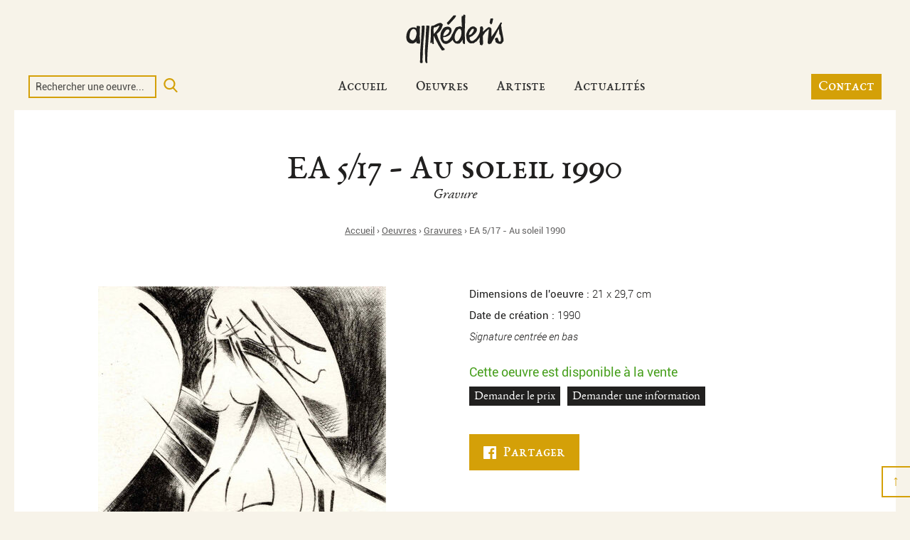

--- FILE ---
content_type: text/html; charset=UTF-8
request_url: https://www.richard-apprederis.ch/oeuvres/gravures/ea-5-17-au-soleil-1990
body_size: 6357
content:
<!DOCTYPE html><html lang="fr"><head><meta charset="UTF-8"><title>Gravure EA 5/17 - Au Soleil| Richard Appréderis</title><meta name="description" content="L&#039;artiste suisse Richard Appréderis maîtrise la gravure, et réalise en 1990, &quot;Au soleil &quot;."><meta name="viewport" content="width=device-width, initial-scale=1.0, maximum-scale=1.0, user-scalable=0"><link rel="apple-touch-icon" sizes="180x180" href="/xapple-touch-icon.png.pagespeed.ic.iEIx7JpQlH.webp"><link rel="icon" type="image/png" sizes="32x32" href="/xfavicon-32x32.png.pagespeed.ic.J01h6_irsM.webp"><link rel="icon" type="image/png" sizes="16x16" href="/xfavicon-16x16.png.pagespeed.ic.kENrtXFMM7.webp"><link rel="manifest" href="/site.webmanifest"><link rel="mask-icon" href="/safari-pinned-tab.svg" color="#e0b511"><meta name="msapplication-TileColor" content="#e0b511"><meta name="theme-color" content="#e0b511"><meta property="og:title" content="Gravure EA 5/17 - Au Soleil| Richard Appréderis"><meta property="og:description" content="L&#039;artiste suisse Richard Appréderis maîtrise la gravure, et réalise en 1990, &quot;Au soleil &quot;."><meta property="og:type" content="website"><meta property="og:url" content="https://www.richard-apprederis.ch/oeuvres/gravures/ea-5-17-au-soleil-1990"><meta property="og:image" content="http://www.richard-apprederis.ch/uploads/media/5ae1d0eb55553-richard-apprederis-couv-facebook.jpg"><meta property="og:site_name" content="Richard Appréderis"><meta name="twitter:card" content="summary_large_image"><meta name="twitter:image:alt" content="Gravure EA 5/17 - Au Soleil| Richard Appréderis"><link href="/dist/css/A.styles.min.css.pagespeed.cf.06KAknHvAt.css" rel="stylesheet" media="all"><script async src="https://www.googletagmanager.com/gtag/js?id=UA-117829417-1"></script><script>window.dataLayer=window.dataLayer||[];function gtag(){dataLayer.push(arguments);}gtag('js',new Date());gtag('config','UA-117829417-1');</script></head><body class=""><!-- Google Tag Manager (noscript) --><!-- End Google Tag Manager (noscript) --><header class="header"><nav class="flex-container container"><a class="header__logo" href="/"><svg class="logo-richard-apprederis" xmlns="http://www.w3.org/2000/svg" viewBox="0 0 389 196"><path d="M305.4 68.7l4.3-4.2 7.5-6.7c2.5-2.1 5.2-3.9 7.8-6 1.2-1 2.5-1 3.8-.7l3.3.7c1.3.3 2.4.7 3 2 .2.5.6 1.1 1 1.3 1.7.8 1.7 2.2 1.7 3.8l-.1 28 .1 1.7c.5-.4.9-.6 1.1-1 6.3-8.1 12-16.7 17.6-25.2 3.4-5.1 6.3-10.5 9.5-15.8l1.1-2.4 1.9-3c.6-.9 1.3-1.9 1.6-2.9a9.9 9.9 0 0 1 4.1-5.3c1.2-.9 2.2-.9 3.4.1 1 .7 1.5 2.3 1 3.4-.3.7-.8 1.4-1.2 2a7.1 7.1 0 0 0-1.4 4.5c0 3.1.1 6.2 1.3 9.2.1.2.2.5.1.7-.4 5.3 1.2 10.2 2.2 15.3l5 26.4c.3 1.8.3 3.6.5 5.4l.3 2.8c.2 2 .2 3.8-1.8 5.3-1.3 1-2.3 2.7-3 4.2-1.2 2.5-3.7 3.2-5.7 4.5-.6.4-1.7.1-2.6 0-2.8-.3-5.6-.3-8.3-.9-1.8-.4-3.3-1.8-5-2.7-.9-.5-1.6-1.2-2.6-1.6-1.5-.6-2.6-1.6-2.7-3.3 0-.6-.3-1.1-.3-1.7a10 10 0 0 0-1.7-6.5c-1.3-1.9-.5-4.1 2-5.6 1.5-.9 3.2-1.5 4.8-2 2.4-.6 3.4.2 4.2 2.6l3.6 9.6a5.4 5.4 0 0 0 3.4 3.2c1.7.7 3.1.1 3.9-1.5 1-2 1.2-4.1 1.1-6.3l-.3-6.2c-.2-3.4-.6-6.7-2.1-9.8l-.6-1.8a3 3 0 0 0-1.4-2.4c-1.2-.8-1.7-2-1.8-3.5-.2-4.4-.6-8.8-.9-13.1l-.6-5.6c-.7 1-1.2 1.6-1.6 2.4l-6.5 12.8c-2.8 5.5-5.2 11.2-8.3 16.7-3.1 5.5-5.8 11.1-9.2 16.4-1.7 2.6-2.9 5.5-4.4 8.2-1.2 2.2-1.7 2.5-4.2 1.9l-1-.1-.6.8c-1.5 2-3.5 2.1-5.2.1a6.5 6.5 0 0 0-1.8-1.5 3.4 3.4 0 0 1-1.4-2.9l.6-12 1.6-17.2 1.1-10.7.8-7.9c.1-1.7 0-3.5-.1-5.6l-2.2 1.3a74.7 74.7 0 0 0-19.8 22.8c-1 2-1.4 3.8-1.3 6l.9 16v9.8c0 1.7 0 3.4-1.7 4.4-.2.2-.2.7-.4 1-.7 1.8-2 2.4-3.8 1.8-1.4-.5-2.7-1.2-4.3-1.3-1.4-.1-2.4-1.8-2.2-3.3.2-2.1.4-4.1-1.2-5.9-.3-.4-.3-1.2-.3-1.7l1.4-16.7-.2-1.6c-1.1 1.4-1.8 2.5-2.7 3.5l-6.2 7a38 38 0 0 0-3 4c-1.4 2.2-1.4 2.2-4.2 1.9l-1.7 1.8c-1 .9-2.1 1.6-3.2 2.4l-2 1.3c-1.1.9-2.2 1.6-3.7.6-.4-.2-1.1 0-1.6.1-4 1.2-7.9 1.3-11.7-.6-1-.5-2-1-2.8-1.7-3.7-3.5-7-7.2-8.6-12.2-.2-.8-.5-1.5-.6-2.3L238.5 84c-.1-1.3.4-2.7.4-4 0-3.4 1.2-6.3 2.7-9.2.4-.8.8-1.6 1-2.4A32.3 32.3 0 0 1 253 53.6c2.2-2 4.5-3.6 7.2-4.5l1.8-.5 5.7-.5c.5 0 1.1.1 1.6.3 3.5 1.5 6.9 3.3 9.6 6.2.4.5.8 1 1 1.6 1.2 3.6 1.6 7.1-.1 10.7a25.8 25.8 0 0 1-6.2 9.2c-3.5 3.1-6.8 6.5-10.5 9.4-2.1 1.6-4.6 2.1-6.8 3.3-1.2.7-2.5 1.3-3.7 2.2-.4.3-.6 1.1-.6 1.6.1 1.8.3 3.7.6 5.5a9 9 0 0 0 10.4 7.2 20 20 0 0 0 4.8-1.9A49.7 49.7 0 0 0 286 83.8c2.4-4.2 4.2-8.6 5.8-13.1 1-3 .8-6 1.1-9l.4-4.8c0-1 0-2.1-.2-3.1-.5-1.7 0-2.9 1.3-4 .8-.6 1.4-1.3 2.3-1.7 2.1-.8 4 .2 6 .8.6.2 1.2 1.5 1.2 2.3 0 1.4.5 2.5 1.3 3.5.7.8.7 1.6.5 2.6l-1.5 9c1.2 1 1.2 1.5 1.2 2.4zm-56 13.5l4.8-1.6a14 14 0 0 0 7.3-5.1c1-1.3 1.8-2.8 2.9-4.1 2.7-3.2 3.5-7.1 4.6-10.9.5-1.6 0-2.3-1.5-2.6-2-.4-4-.5-5.7.7-1.2.9-2.3 1.9-3.2 3.1-1.2 1.6-2 3.6-3.3 5.2-3.5 4-4.9 8.9-5.9 13.9-.2.3 0 .7 0 1.4zM184.7 100.6c-2.3 4.4-6.4 6.8-9.5 10.1-1.2 1.3-3.2 1.7-4.8 2.5l-3.6 1.8a16.1 16.1 0 0 1-12.7 1.3l-3-.9c-2.2-.9-4.2-2.2-5.8-4a33.4 33.4 0 0 1-8.1-15.3c-.7-3.4-.3-6.8-.1-10.3.1-1 .3-1.9.3-2.9a34.7 34.7 0 0 1 3.2-15.3c1-2.5 2.7-4.7 4.1-7l.4-.6c1.6-3.6 4.8-5.7 7.7-8 .6-.4 1.2-.9 1.8-1.1 4.5-1.2 8.8-2.4 13.6-1.6 3.9.6 7 2.5 9.7 5.1.6.6 1.1 1.2 1.4 1.9a18.4 18.4 0 0 1-.8 17.9l-2.8 4.2c-1.9 3-4.7 4.9-7.7 6.7a36.4 36.4 0 0 1-18.1 5.4l-2.1.3c-.3 4.6.1 8.9 3.2 12.4a7 7 0 0 0 5.6 2.7c6.2.2 6.2.2 11.1-3.5 3.7-2.8 6.7-6.2 9.1-10.1 1.8-3 3.6-6 4.7-9.4l.7-3.1c1.6-.5 2.2-2.1 3-3.6l7.6-15.5c1.2-2.3 2.7-4.5 4.1-6.7a5.5 5.5 0 0 1 3.1-2.5c4.3-1.3 8.4-2.9 12.9-3.6 2-.3 3.6.2 5.3 1l3.6 1.9-.3-4.5-.3-6.9c-.2-4.1-.6-8.3-.7-12.4l.3-18.9.3-1.1c1.1 0 2.2-.1 3.2 0 1.7.3 2.9-.5 3.2-2.2l.2-2.8c2.5-1 4.7-.1 6.7 1.1.6.4 1.1 1.8 1 2.7-.9 6-.8 11.9-.9 17.9l-1.2 34c-.2 5.7-.2 11.3-.2 17l.5 26.6.2 13.4c0 2.1-1.4 3.6-3.8 2.9a7 7 0 0 1-4.2-3.6c-1.1-1.9-1.1-3.9-1.1-5.9V101l-.5-.2-1.4 2a23.2 23.2 0 0 1-4.9 6.7c-1.3 1.2-2.3 2.7-3.3 4.1a4.7 4.7 0 0 1-4.2 2.2c-2.3-.1-4.6.3-6.9.2-3.9-.3-7.8-.7-10.6-4.1-.8-.9-1.7-1.6-2.6-2.4-2-1.7-3.2-4-4.2-6.3-.5-.7-1-1.6-1.4-2.6zM220 71.7c.5-3.7-1-7-2.3-10.2a7.7 7.7 0 0 0-2.6-3.1c-.6-.4-1.8-.1-2.7-.1h-.2c-2.7-.9-4.6.6-6.1 2.3a47.8 47.8 0 0 0-10.5 17c-3 8-4 16.1-.4 24.2.8 1.7 1.6 3.2 3.1 4.5 1.2 1 2.5 1.1 3.8.5 2-.9 4-2 5.9-3.1a4 4 0 0 0 1.4-1.2c2.4-3.9 5.1-7.7 7-11.9 2.8-6 3.1-12.5 3.6-18.9zm-72 13.5c3.4.4 6.3.3 9-1.5l6.1-4.2c3.2-2.3 5.8-5.3 7.7-8.7 1.3-2.3 2.3-4.9.7-7.7-1.4-2.5-2.6-3.4-5.5-3.3-3.4.1-5.8 1.9-8 4.3-3 3.3-5.2 7.2-7.3 11.2-1.6 2.9-2 6.4-2.7 9.9z"></path><path d="M110.8 86.6l-.1 3-.2 16.3c0 2.5.3 4.9.6 7.4.2 1.5 0 2.8-.9 4.2l-2.1.2c-2.3-.2-3.6-2-3.1-4.3.4-2.2.2-2.6-1.5-3.5l-.3 3c-.2 1.1-.9 1.6-1.9 1.3-1.3-.4-2.5-1-3.6-1.7-.4-.3-.5-1.3-.5-1.9.3-3.2.9-6.3 1.2-9.5 1.2-12.8 1.3-25.7 1.1-38.6 0-4 .8-13.2 1.8-16.2 1.2-1.1 2.5-.5 3.9-.2 1-1.4 2.2-1.9 3.9-1.3.6.2 1.5-.2 2.2-.5 4.6-2.3 9.1-4.9 13.9-7.1 3.8-1.7 7.8-2.8 12-2.9 1.4 0 2.7.2 3.8 1.1l4.8 4.3c1 1 1.3 2.4.6 3.5-2 3.1-2.6 6.7-3.8 10-2.8 7.9-7.9 14-14 19.4l-4.2 3.5c-1.3.9-1.6 2-1.1 3.5 1.4 4.1 2.7 8.4 4.2 12.5 3.7 10.5 8.9 20.3 14.3 30 1.1 2 2.5 3.9 3.8 5.8 2 3 4.4 5.7 7.2 7.9 1.6 1.3 1.7 3 .3 4.5a4.6 4.6 0 0 1-4.1 1.5c-.8-.1-1.5-.1-2.2.5-.6.5-1.5.6-2.2.7-1 .2-1.7 0-2.4-1.1l-9.9-15.3c-1.7-2.6-3.1-5.4-4.6-8.1l-11.8-22.8c-1.3-2.6-2.3-5.3-3.5-7.9l-1-1.7c-.3.4-.5.5-.6.5zm5.5-34.5c-.8-1.1-1.8-1-2.9-.2-.6.4-1.3.6-1.8 1.1-.5.4-1.1 1.1-1.1 1.7-.3 3-.5 6.1-.5 9.1.1 4.1.4 8.1.7 12.2l.2 1.2c7.1-5.4 22.3-27.4 22.3-32.3-6.1 1.1-10.9 5.1-16.9 7.2zM42 107c-1.8 3-4.6 4.6-7.2 6.1a15.5 15.5 0 0 1-11.9 2.2c-.8-.2-1.6-.2-2.4-.1-1.9 0-3.6-.5-5.2-1.6l-1.9-1c-.4-.2-.9-.4-1.2-.7-3.6-3.4-7.4-6.5-8.2-11.9-.4-3-1.3-5.9-1.3-9a47 47 0 0 1 4-21.6c1.9-3.8 3.8-7.5 6.9-10.5a18 18 0 0 1 3.7-3c3.1-1.7 6.2-3.8 9.9-4 5.5-.3 11-.6 16.1 3.3v-2.6l-.3-4.5c0-1.5.8-2.1 2.2-2l7.9.4c2.6.2 3.9 1.7 3.6 4.2-.9 6.6-1 13.2-.9 19.8.1 5.7-.3 11.3-.4 17l.2 3.6.8 11.2.3 2.1c.4 1.5.8 3 .2 4.6-.3.7 0 1.7 0 2.6 0 .8.1 1.6-.1 2.4-.3 1.7-1.3 2.5-3.1 2.2-3-.5-6.1-.5-9-1.8-2.1-1-2.8-1.7-2.4-4.1.3-1.9.4-1.9-.3-3.3zM15.3 87.9v2.4c.3 3.8 1.9 6.9 5 9.1 1.8 1.3 3.8 2.4 5.8 3.3 1.9.8 3.8.9 5.6-.6 3.6-3 6.8-6.3 8.2-10.9l2.5-9c1.6-5.9.8-11.4-1.5-17-1.2-2.8-2.5-5-5.6-5.9l-.2-.1c-3.4-1.3-6.6-1.6-9.8.9a23 23 0 0 0-6.7 9.7 50 50 0 0 0-3.3 18.1zM80.5 46.4a4.3 4.3 0 0 1 3.6-1.5c2.3 0 4.5.5 6.9.2 2.1-.3 3.2 1.3 3 3.5a2194 2194 0 0 0-4.2 52.5l-2.4 33c-.5 7.5-1.1 15-1.4 22.5-.4 8.8-.5 17.6-.7 26.3 0 1.9.3 3.9.7 5.9.4 2-.9 3.9-3 4-2.2.1-3-.5-3.7-2.8-.1-.3-.2-.8-.4-.8-1.8-.7-1.4-2.3-1.5-3.6 0-.7 0-1.5-.2-2.1-1.1-4-.4-8.1-.4-12.1l-.2-9.6-.2-15.3c0-5.9.2-11.8.4-17.7.2-4.5.7-8.9 1-13.4l.8-13.2.8-20.4 1.3-23.4.5-5.7c.4-2.2.8-4.4-.7-6.3zM62.6 46.9c3.1-1.8 6.2-2.4 9.4-1.7.7.1 1.4.4 2 .7.9.4 1.3 1 1.2 2-.3 2.9-.3 5.7-.5 8.6-.5 7.5-.8 15-1.5 22.5-.7 8.3-1.9 16.5-2.7 24.8-.3 2.5-.3 4.9-.4 7.4L69 130.1c-.3 4.5-.8 8.9-1 13.4-.2 4.7-.5 9.4-.3 14.1.2 5.9-1 11.8-1.1 17.7-.1 2.6.1 5.3.2 7.9l.3 6.6c0 1.5-.9 2.5-2.6 2.6-1.8.1-3.6-.1-5.4-.3-1.7-.2-2.4-1.1-2.4-2.7 0-2.9.2-5.7.3-8.6l.2-8.4c.2-9.1.2-18.2.6-27.3.2-6.7.9-13.4 1.4-20.1l1.2-13.6.5-7.4.7-17.5c.3-5.3.9-10.5 1.2-15.8.3-6.1.6-12.1.7-18.2-.1-1.9-.6-3.7-.9-5.6zM162.2 34.1c4.7-4 8.4-8.4 12.1-12.8l10.5-12.1c.7-.8 1.5-1.5 1.9-2.4 1-1.9 2.6-2.3 4.4-1.9 1.1.2 2 .5 3-.5.9-.9 2.8 0 3.9 1.4.9 1.2.9 1.9-.2 3.2-.8 1-1.7 1.8-1.9 3.2-.1.7-.9 1.2-1.4 1.8-6.3 8-13.3 15.3-20.3 22.7-1.5 1.6-2.9 3.4-5 4.4-1.5.8-1.9.8-3.1-.6a17.5 17.5 0 0 1-3.9-6.4zM331 32.2l1.7-8.1a82 82 0 0 1 1.3-5.3c.4-1.7.8-2 2.7-2 1.2 0 2.4-.2 3.5-.4 3.5-.5 5 1.4 4.2 4.3-1.1 4-1.8 8.1-2.7 12.1-.3 1.2-.5 2.3-1.4 3.2-.6.6-.9 1.5-1.2 2.3-1.1 2.3-3.1 2.7-4.5.6-.9-1.5-2.1-2.7-2.9-4.2-.5-.7-.5-1.6-.7-2.5z"></path></svg></a><div class="flex-container links-wrapper"><div class="flex-container header__recherche"><form class="flex-container" method="GET" action="/recherche"><div class="header__recherche-group flex-container"><input class="header__recherche-input" id="header__recherche-input" name="search" type="text" placeholder="Rechercher une oeuvre..."><div class="header__recherche-icon"><svg class="loupe" xmlns="http://www.w3.org/2000/svg" viewBox="0 0 57 57" width="20" height="20"><path d="M55.1 51.9L41.6 37.8A23 23 0 0 0 24 0a23 23 0 1 0 13.2 41.8L50.8 56a3 3 0 0 0 4.3.1 3 3 0 0 0 0-4.2zM24 6a17 17 0 1 1 0 34 17 17 0 0 1 0-34z"/></svg><span class="visually-hidden">Rechercher</span></div><div class="header__recherche-error"></div></div></form></div><div class="flex-container header__links"><a class="nav-link" href="/">Accueil</a><div class="categories-drop-down"><a class="nav-link" href="/oeuvres">Oeuvres</a><div class="nav-categories-wrapper"><a class="nav-sub-link" href="/oeuvres/aquarelles">Aquarelles</a><a class="nav-sub-link" href="/oeuvres/bijoux">Bijoux</a><a class="nav-sub-link" href="/oeuvres/chats">Chats</a><a class="nav-sub-link" href="/oeuvres/dessins">Dessins</a><a class="nav-sub-link" href="/oeuvres/gravures">Gravures</a><a class="nav-sub-link" href="/oeuvres/huiles">Huiles</a><a class="nav-sub-link" href="/oeuvres/pastels">Pastels</a><a class="nav-sub-link" href="/oeuvres/sculptures">Sculptures</a></div></div><a class="nav-link" href="/artiste">Artiste</a><a class="nav-link" href="/actualites">Actualités</a><a class="nav-link nav-link-contact-small" href="/contact">Contact</a></div><a class="nav-link nav-link-contact" href="/contact">Contact</a><div class="hamburger hamburger--spin" tabindex="0" role="button" title="Ouvrir la navigation mobile" aria-label="Menu"><span class="hamburger-label">Menu</span><span class="hamburger-box"><span class="hamburger-inner"></span></span></div></div></nav></header><main class="container"><section class="page-entete"><div class="bloc-texte p-section container-tiny"><h1>EA 5/17 - Au soleil 1990</h1><h2 class="oeuvre-intro">

						Gravure
					</h2><p class="fil-ariane"><strong><a href="/">Accueil</a> › 

							<a href="/oeuvres">Oeuvres</a> › 

							<a href="/oeuvres/gravures">Gravures</a> › 

							<span>EA 5/17 - Au soleil 1990</span></strong></p></div></section><section class="oeuvre-content"><div class="flex-container"><div class="slider-wrapper"><div class="galerie-oeuvre"><a class="oeuvre-pic-big" href="https://www.richard-apprederis.ch/media/cache/photo_oeuvre_big/uploads/media/5b337d35ab6ab-ea-5-17-au-soleil-richard-apprederis.jpg"><img class="oeuvre-single-pic" src="https://www.richard-apprederis.ch/media/cache/photo_oeuvre/uploads/media/5b337d35ab6ab-ea-5-17-au-soleil-richard-apprederis.jpg" alt="Photo de l'oeuvre EA 5/17 - Au soleil 1990"></a></div></div><div class="content-wrapper"><p><strong>Dimensions de l'oeuvre :</strong> 21 x 29,7 cm</p><p><strong>Date de création :</strong> 1990 

							
						</p><p><em>Signature centrée en bas 

							
						</em></p><p class="vente oui-vente"><strong>Cette oeuvre est disponible à la vente</strong></p><div class="flex-container vente-btn-wrapper"><a href="/contact?q=prix&amp;id=237#form" class="vente-btn" data-oeuvre="prix">Demander le prix</a><a href="/contact?q=infos&amp;id=237#form" class="vente-btn" data-oeuvre="info">Demander une information</a></div><a class="basic-btn" href="https://www.facebook.com/sharer/sharer.php?u=http://www.richard-apprederis.ch/oeuvres/gravures/ea-5-17-au-soleil-1990" target="_blank"><svg xmlns="http://www.w3.org/2000/svg" viewBox="0 0 60.734 60.733" width="18" height="18"><path d="M57.38 0H3.35C1.5 0 0 1.5 0 3.35v54.03c0 1.85 1.5 3.35 3.35 3.35h29.1V37.2H24.5v-9.15h7.92V21.3c0-7.86 4.8-12.13 11.78-12.13 3.36 0 6.24.25 7.08.36v8.2h-4.86c-3.8 0-4.54 1.8-4.54 4.46v5.84h9.08l-1.2 9.17H41.9v23.53h15.48c1.85 0 3.35-1.5 3.35-3.35V3.35c0-1.85-1.5-3.35-3.35-3.35z"/></svg><span>Partager</span></a></div></div></section></main><footer class="container footer"><div class="container-tiny footer__content"><div class="flex-container"><div class="footer__logo content-item resume"><svg class="logo-richard-apprederis" xmlns="http://www.w3.org/2000/svg" viewBox="0 0 389 196"><path d="M305.4 68.7l4.3-4.2 7.5-6.7c2.5-2.1 5.2-3.9 7.8-6 1.2-1 2.5-1 3.8-.7l3.3.7c1.3.3 2.4.7 3 2 .2.5.6 1.1 1 1.3 1.7.8 1.7 2.2 1.7 3.8l-.1 28 .1 1.7c.5-.4.9-.6 1.1-1 6.3-8.1 12-16.7 17.6-25.2 3.4-5.1 6.3-10.5 9.5-15.8l1.1-2.4 1.9-3c.6-.9 1.3-1.9 1.6-2.9a9.9 9.9 0 0 1 4.1-5.3c1.2-.9 2.2-.9 3.4.1 1 .7 1.5 2.3 1 3.4-.3.7-.8 1.4-1.2 2a7.1 7.1 0 0 0-1.4 4.5c0 3.1.1 6.2 1.3 9.2.1.2.2.5.1.7-.4 5.3 1.2 10.2 2.2 15.3l5 26.4c.3 1.8.3 3.6.5 5.4l.3 2.8c.2 2 .2 3.8-1.8 5.3-1.3 1-2.3 2.7-3 4.2-1.2 2.5-3.7 3.2-5.7 4.5-.6.4-1.7.1-2.6 0-2.8-.3-5.6-.3-8.3-.9-1.8-.4-3.3-1.8-5-2.7-.9-.5-1.6-1.2-2.6-1.6-1.5-.6-2.6-1.6-2.7-3.3 0-.6-.3-1.1-.3-1.7a10 10 0 0 0-1.7-6.5c-1.3-1.9-.5-4.1 2-5.6 1.5-.9 3.2-1.5 4.8-2 2.4-.6 3.4.2 4.2 2.6l3.6 9.6a5.4 5.4 0 0 0 3.4 3.2c1.7.7 3.1.1 3.9-1.5 1-2 1.2-4.1 1.1-6.3l-.3-6.2c-.2-3.4-.6-6.7-2.1-9.8l-.6-1.8a3 3 0 0 0-1.4-2.4c-1.2-.8-1.7-2-1.8-3.5-.2-4.4-.6-8.8-.9-13.1l-.6-5.6c-.7 1-1.2 1.6-1.6 2.4l-6.5 12.8c-2.8 5.5-5.2 11.2-8.3 16.7-3.1 5.5-5.8 11.1-9.2 16.4-1.7 2.6-2.9 5.5-4.4 8.2-1.2 2.2-1.7 2.5-4.2 1.9l-1-.1-.6.8c-1.5 2-3.5 2.1-5.2.1a6.5 6.5 0 0 0-1.8-1.5 3.4 3.4 0 0 1-1.4-2.9l.6-12 1.6-17.2 1.1-10.7.8-7.9c.1-1.7 0-3.5-.1-5.6l-2.2 1.3a74.7 74.7 0 0 0-19.8 22.8c-1 2-1.4 3.8-1.3 6l.9 16v9.8c0 1.7 0 3.4-1.7 4.4-.2.2-.2.7-.4 1-.7 1.8-2 2.4-3.8 1.8-1.4-.5-2.7-1.2-4.3-1.3-1.4-.1-2.4-1.8-2.2-3.3.2-2.1.4-4.1-1.2-5.9-.3-.4-.3-1.2-.3-1.7l1.4-16.7-.2-1.6c-1.1 1.4-1.8 2.5-2.7 3.5l-6.2 7a38 38 0 0 0-3 4c-1.4 2.2-1.4 2.2-4.2 1.9l-1.7 1.8c-1 .9-2.1 1.6-3.2 2.4l-2 1.3c-1.1.9-2.2 1.6-3.7.6-.4-.2-1.1 0-1.6.1-4 1.2-7.9 1.3-11.7-.6-1-.5-2-1-2.8-1.7-3.7-3.5-7-7.2-8.6-12.2-.2-.8-.5-1.5-.6-2.3L238.5 84c-.1-1.3.4-2.7.4-4 0-3.4 1.2-6.3 2.7-9.2.4-.8.8-1.6 1-2.4A32.3 32.3 0 0 1 253 53.6c2.2-2 4.5-3.6 7.2-4.5l1.8-.5 5.7-.5c.5 0 1.1.1 1.6.3 3.5 1.5 6.9 3.3 9.6 6.2.4.5.8 1 1 1.6 1.2 3.6 1.6 7.1-.1 10.7a25.8 25.8 0 0 1-6.2 9.2c-3.5 3.1-6.8 6.5-10.5 9.4-2.1 1.6-4.6 2.1-6.8 3.3-1.2.7-2.5 1.3-3.7 2.2-.4.3-.6 1.1-.6 1.6.1 1.8.3 3.7.6 5.5a9 9 0 0 0 10.4 7.2 20 20 0 0 0 4.8-1.9A49.7 49.7 0 0 0 286 83.8c2.4-4.2 4.2-8.6 5.8-13.1 1-3 .8-6 1.1-9l.4-4.8c0-1 0-2.1-.2-3.1-.5-1.7 0-2.9 1.3-4 .8-.6 1.4-1.3 2.3-1.7 2.1-.8 4 .2 6 .8.6.2 1.2 1.5 1.2 2.3 0 1.4.5 2.5 1.3 3.5.7.8.7 1.6.5 2.6l-1.5 9c1.2 1 1.2 1.5 1.2 2.4zm-56 13.5l4.8-1.6a14 14 0 0 0 7.3-5.1c1-1.3 1.8-2.8 2.9-4.1 2.7-3.2 3.5-7.1 4.6-10.9.5-1.6 0-2.3-1.5-2.6-2-.4-4-.5-5.7.7-1.2.9-2.3 1.9-3.2 3.1-1.2 1.6-2 3.6-3.3 5.2-3.5 4-4.9 8.9-5.9 13.9-.2.3 0 .7 0 1.4zM184.7 100.6c-2.3 4.4-6.4 6.8-9.5 10.1-1.2 1.3-3.2 1.7-4.8 2.5l-3.6 1.8a16.1 16.1 0 0 1-12.7 1.3l-3-.9c-2.2-.9-4.2-2.2-5.8-4a33.4 33.4 0 0 1-8.1-15.3c-.7-3.4-.3-6.8-.1-10.3.1-1 .3-1.9.3-2.9a34.7 34.7 0 0 1 3.2-15.3c1-2.5 2.7-4.7 4.1-7l.4-.6c1.6-3.6 4.8-5.7 7.7-8 .6-.4 1.2-.9 1.8-1.1 4.5-1.2 8.8-2.4 13.6-1.6 3.9.6 7 2.5 9.7 5.1.6.6 1.1 1.2 1.4 1.9a18.4 18.4 0 0 1-.8 17.9l-2.8 4.2c-1.9 3-4.7 4.9-7.7 6.7a36.4 36.4 0 0 1-18.1 5.4l-2.1.3c-.3 4.6.1 8.9 3.2 12.4a7 7 0 0 0 5.6 2.7c6.2.2 6.2.2 11.1-3.5 3.7-2.8 6.7-6.2 9.1-10.1 1.8-3 3.6-6 4.7-9.4l.7-3.1c1.6-.5 2.2-2.1 3-3.6l7.6-15.5c1.2-2.3 2.7-4.5 4.1-6.7a5.5 5.5 0 0 1 3.1-2.5c4.3-1.3 8.4-2.9 12.9-3.6 2-.3 3.6.2 5.3 1l3.6 1.9-.3-4.5-.3-6.9c-.2-4.1-.6-8.3-.7-12.4l.3-18.9.3-1.1c1.1 0 2.2-.1 3.2 0 1.7.3 2.9-.5 3.2-2.2l.2-2.8c2.5-1 4.7-.1 6.7 1.1.6.4 1.1 1.8 1 2.7-.9 6-.8 11.9-.9 17.9l-1.2 34c-.2 5.7-.2 11.3-.2 17l.5 26.6.2 13.4c0 2.1-1.4 3.6-3.8 2.9a7 7 0 0 1-4.2-3.6c-1.1-1.9-1.1-3.9-1.1-5.9V101l-.5-.2-1.4 2a23.2 23.2 0 0 1-4.9 6.7c-1.3 1.2-2.3 2.7-3.3 4.1a4.7 4.7 0 0 1-4.2 2.2c-2.3-.1-4.6.3-6.9.2-3.9-.3-7.8-.7-10.6-4.1-.8-.9-1.7-1.6-2.6-2.4-2-1.7-3.2-4-4.2-6.3-.5-.7-1-1.6-1.4-2.6zM220 71.7c.5-3.7-1-7-2.3-10.2a7.7 7.7 0 0 0-2.6-3.1c-.6-.4-1.8-.1-2.7-.1h-.2c-2.7-.9-4.6.6-6.1 2.3a47.8 47.8 0 0 0-10.5 17c-3 8-4 16.1-.4 24.2.8 1.7 1.6 3.2 3.1 4.5 1.2 1 2.5 1.1 3.8.5 2-.9 4-2 5.9-3.1a4 4 0 0 0 1.4-1.2c2.4-3.9 5.1-7.7 7-11.9 2.8-6 3.1-12.5 3.6-18.9zm-72 13.5c3.4.4 6.3.3 9-1.5l6.1-4.2c3.2-2.3 5.8-5.3 7.7-8.7 1.3-2.3 2.3-4.9.7-7.7-1.4-2.5-2.6-3.4-5.5-3.3-3.4.1-5.8 1.9-8 4.3-3 3.3-5.2 7.2-7.3 11.2-1.6 2.9-2 6.4-2.7 9.9z"></path><path d="M110.8 86.6l-.1 3-.2 16.3c0 2.5.3 4.9.6 7.4.2 1.5 0 2.8-.9 4.2l-2.1.2c-2.3-.2-3.6-2-3.1-4.3.4-2.2.2-2.6-1.5-3.5l-.3 3c-.2 1.1-.9 1.6-1.9 1.3-1.3-.4-2.5-1-3.6-1.7-.4-.3-.5-1.3-.5-1.9.3-3.2.9-6.3 1.2-9.5 1.2-12.8 1.3-25.7 1.1-38.6 0-4 .8-13.2 1.8-16.2 1.2-1.1 2.5-.5 3.9-.2 1-1.4 2.2-1.9 3.9-1.3.6.2 1.5-.2 2.2-.5 4.6-2.3 9.1-4.9 13.9-7.1 3.8-1.7 7.8-2.8 12-2.9 1.4 0 2.7.2 3.8 1.1l4.8 4.3c1 1 1.3 2.4.6 3.5-2 3.1-2.6 6.7-3.8 10-2.8 7.9-7.9 14-14 19.4l-4.2 3.5c-1.3.9-1.6 2-1.1 3.5 1.4 4.1 2.7 8.4 4.2 12.5 3.7 10.5 8.9 20.3 14.3 30 1.1 2 2.5 3.9 3.8 5.8 2 3 4.4 5.7 7.2 7.9 1.6 1.3 1.7 3 .3 4.5a4.6 4.6 0 0 1-4.1 1.5c-.8-.1-1.5-.1-2.2.5-.6.5-1.5.6-2.2.7-1 .2-1.7 0-2.4-1.1l-9.9-15.3c-1.7-2.6-3.1-5.4-4.6-8.1l-11.8-22.8c-1.3-2.6-2.3-5.3-3.5-7.9l-1-1.7c-.3.4-.5.5-.6.5zm5.5-34.5c-.8-1.1-1.8-1-2.9-.2-.6.4-1.3.6-1.8 1.1-.5.4-1.1 1.1-1.1 1.7-.3 3-.5 6.1-.5 9.1.1 4.1.4 8.1.7 12.2l.2 1.2c7.1-5.4 22.3-27.4 22.3-32.3-6.1 1.1-10.9 5.1-16.9 7.2zM42 107c-1.8 3-4.6 4.6-7.2 6.1a15.5 15.5 0 0 1-11.9 2.2c-.8-.2-1.6-.2-2.4-.1-1.9 0-3.6-.5-5.2-1.6l-1.9-1c-.4-.2-.9-.4-1.2-.7-3.6-3.4-7.4-6.5-8.2-11.9-.4-3-1.3-5.9-1.3-9a47 47 0 0 1 4-21.6c1.9-3.8 3.8-7.5 6.9-10.5a18 18 0 0 1 3.7-3c3.1-1.7 6.2-3.8 9.9-4 5.5-.3 11-.6 16.1 3.3v-2.6l-.3-4.5c0-1.5.8-2.1 2.2-2l7.9.4c2.6.2 3.9 1.7 3.6 4.2-.9 6.6-1 13.2-.9 19.8.1 5.7-.3 11.3-.4 17l.2 3.6.8 11.2.3 2.1c.4 1.5.8 3 .2 4.6-.3.7 0 1.7 0 2.6 0 .8.1 1.6-.1 2.4-.3 1.7-1.3 2.5-3.1 2.2-3-.5-6.1-.5-9-1.8-2.1-1-2.8-1.7-2.4-4.1.3-1.9.4-1.9-.3-3.3zM15.3 87.9v2.4c.3 3.8 1.9 6.9 5 9.1 1.8 1.3 3.8 2.4 5.8 3.3 1.9.8 3.8.9 5.6-.6 3.6-3 6.8-6.3 8.2-10.9l2.5-9c1.6-5.9.8-11.4-1.5-17-1.2-2.8-2.5-5-5.6-5.9l-.2-.1c-3.4-1.3-6.6-1.6-9.8.9a23 23 0 0 0-6.7 9.7 50 50 0 0 0-3.3 18.1zM80.5 46.4a4.3 4.3 0 0 1 3.6-1.5c2.3 0 4.5.5 6.9.2 2.1-.3 3.2 1.3 3 3.5a2194 2194 0 0 0-4.2 52.5l-2.4 33c-.5 7.5-1.1 15-1.4 22.5-.4 8.8-.5 17.6-.7 26.3 0 1.9.3 3.9.7 5.9.4 2-.9 3.9-3 4-2.2.1-3-.5-3.7-2.8-.1-.3-.2-.8-.4-.8-1.8-.7-1.4-2.3-1.5-3.6 0-.7 0-1.5-.2-2.1-1.1-4-.4-8.1-.4-12.1l-.2-9.6-.2-15.3c0-5.9.2-11.8.4-17.7.2-4.5.7-8.9 1-13.4l.8-13.2.8-20.4 1.3-23.4.5-5.7c.4-2.2.8-4.4-.7-6.3zM62.6 46.9c3.1-1.8 6.2-2.4 9.4-1.7.7.1 1.4.4 2 .7.9.4 1.3 1 1.2 2-.3 2.9-.3 5.7-.5 8.6-.5 7.5-.8 15-1.5 22.5-.7 8.3-1.9 16.5-2.7 24.8-.3 2.5-.3 4.9-.4 7.4L69 130.1c-.3 4.5-.8 8.9-1 13.4-.2 4.7-.5 9.4-.3 14.1.2 5.9-1 11.8-1.1 17.7-.1 2.6.1 5.3.2 7.9l.3 6.6c0 1.5-.9 2.5-2.6 2.6-1.8.1-3.6-.1-5.4-.3-1.7-.2-2.4-1.1-2.4-2.7 0-2.9.2-5.7.3-8.6l.2-8.4c.2-9.1.2-18.2.6-27.3.2-6.7.9-13.4 1.4-20.1l1.2-13.6.5-7.4.7-17.5c.3-5.3.9-10.5 1.2-15.8.3-6.1.6-12.1.7-18.2-.1-1.9-.6-3.7-.9-5.6zM162.2 34.1c4.7-4 8.4-8.4 12.1-12.8l10.5-12.1c.7-.8 1.5-1.5 1.9-2.4 1-1.9 2.6-2.3 4.4-1.9 1.1.2 2 .5 3-.5.9-.9 2.8 0 3.9 1.4.9 1.2.9 1.9-.2 3.2-.8 1-1.7 1.8-1.9 3.2-.1.7-.9 1.2-1.4 1.8-6.3 8-13.3 15.3-20.3 22.7-1.5 1.6-2.9 3.4-5 4.4-1.5.8-1.9.8-3.1-.6a17.5 17.5 0 0 1-3.9-6.4zM331 32.2l1.7-8.1a82 82 0 0 1 1.3-5.3c.4-1.7.8-2 2.7-2 1.2 0 2.4-.2 3.5-.4 3.5-.5 5 1.4 4.2 4.3-1.1 4-1.8 8.1-2.7 12.1-.3 1.2-.5 2.3-1.4 3.2-.6.6-.9 1.5-1.2 2.3-1.1 2.3-3.1 2.7-4.5.6-.9-1.5-2.1-2.7-2.9-4.2-.5-.7-.5-1.6-.7-2.5z"></path></svg><p>Dessinateur, peintre, sculpteur, graveur, Richard Appréderis maîtrise le dessin, le pastel et la peinture à l’huile. Son style de départ est principalement le surréalisme puis arrive le style figuratif abstrait qui le dirige vers la sculpture.</p></div><div class="content-item oeuvres"><p class="title"><a href="/oeuvres">Oeuvres</a></p><p><a class="footer-oeuvres-link" href="/oeuvres/aquarelles">Aquarelles</a><a class="footer-oeuvres-link" href="/oeuvres/bijoux">Bijoux</a><a class="footer-oeuvres-link" href="/oeuvres/chats">Chats</a><a class="footer-oeuvres-link" href="/oeuvres/dessins">Dessins</a><a class="footer-oeuvres-link" href="/oeuvres/gravures">Gravures</a><a class="footer-oeuvres-link" href="/oeuvres/huiles">Huiles</a><a class="footer-oeuvres-link" href="/oeuvres/pastels">Pastels</a><a class="footer-oeuvres-link" href="/oeuvres/sculptures">Sculptures</a></p></div><div class="content-item adresse"><p class="title">Contact</p><a href="https://www.google.com/maps/place/Route+du+Vergnolet+8,+1070+Puidoux,+Suisse/@46.4964001,6.7671515,17z/data=!3m1!4b1!4m5!3m4!1s0x478c2846fab56c33:0xa054e10f4eb0e095!8m2!3d46.4964001!4d6.7693402"><p>Route du Vergnolet 8<br>1070 Puidoux</p></a><p><a class="phone-link" href="tel:+41(0)795081673"><span> +41 (0) 79 508 16 73</span></a></p><a class="contact-btn" href="/contact">Nous contacter</a></div></div></div><div class="container-tiny footer__bottom"><p>© Richard Appréderis  2016 - 2025 | <a href="/plan-du-site">Plan du site</a> | <a href="/mentions-legales">Mentions Légales</a> | Design & Développement par <a href="https://www.netime.fr">Netime</a></p><button class="footer__btn-top"><span>↑</span><span class="visually-hidden">Haut de page</span></button></div><span class="bg-deco"><svg class="logo-richard-apprederis" xmlns="http://www.w3.org/2000/svg" viewBox="0 0 389 196"><path d="M305.4 68.7l4.3-4.2 7.5-6.7c2.5-2.1 5.2-3.9 7.8-6 1.2-1 2.5-1 3.8-.7l3.3.7c1.3.3 2.4.7 3 2 .2.5.6 1.1 1 1.3 1.7.8 1.7 2.2 1.7 3.8l-.1 28 .1 1.7c.5-.4.9-.6 1.1-1 6.3-8.1 12-16.7 17.6-25.2 3.4-5.1 6.3-10.5 9.5-15.8l1.1-2.4 1.9-3c.6-.9 1.3-1.9 1.6-2.9a9.9 9.9 0 0 1 4.1-5.3c1.2-.9 2.2-.9 3.4.1 1 .7 1.5 2.3 1 3.4-.3.7-.8 1.4-1.2 2a7.1 7.1 0 0 0-1.4 4.5c0 3.1.1 6.2 1.3 9.2.1.2.2.5.1.7-.4 5.3 1.2 10.2 2.2 15.3l5 26.4c.3 1.8.3 3.6.5 5.4l.3 2.8c.2 2 .2 3.8-1.8 5.3-1.3 1-2.3 2.7-3 4.2-1.2 2.5-3.7 3.2-5.7 4.5-.6.4-1.7.1-2.6 0-2.8-.3-5.6-.3-8.3-.9-1.8-.4-3.3-1.8-5-2.7-.9-.5-1.6-1.2-2.6-1.6-1.5-.6-2.6-1.6-2.7-3.3 0-.6-.3-1.1-.3-1.7a10 10 0 0 0-1.7-6.5c-1.3-1.9-.5-4.1 2-5.6 1.5-.9 3.2-1.5 4.8-2 2.4-.6 3.4.2 4.2 2.6l3.6 9.6a5.4 5.4 0 0 0 3.4 3.2c1.7.7 3.1.1 3.9-1.5 1-2 1.2-4.1 1.1-6.3l-.3-6.2c-.2-3.4-.6-6.7-2.1-9.8l-.6-1.8a3 3 0 0 0-1.4-2.4c-1.2-.8-1.7-2-1.8-3.5-.2-4.4-.6-8.8-.9-13.1l-.6-5.6c-.7 1-1.2 1.6-1.6 2.4l-6.5 12.8c-2.8 5.5-5.2 11.2-8.3 16.7-3.1 5.5-5.8 11.1-9.2 16.4-1.7 2.6-2.9 5.5-4.4 8.2-1.2 2.2-1.7 2.5-4.2 1.9l-1-.1-.6.8c-1.5 2-3.5 2.1-5.2.1a6.5 6.5 0 0 0-1.8-1.5 3.4 3.4 0 0 1-1.4-2.9l.6-12 1.6-17.2 1.1-10.7.8-7.9c.1-1.7 0-3.5-.1-5.6l-2.2 1.3a74.7 74.7 0 0 0-19.8 22.8c-1 2-1.4 3.8-1.3 6l.9 16v9.8c0 1.7 0 3.4-1.7 4.4-.2.2-.2.7-.4 1-.7 1.8-2 2.4-3.8 1.8-1.4-.5-2.7-1.2-4.3-1.3-1.4-.1-2.4-1.8-2.2-3.3.2-2.1.4-4.1-1.2-5.9-.3-.4-.3-1.2-.3-1.7l1.4-16.7-.2-1.6c-1.1 1.4-1.8 2.5-2.7 3.5l-6.2 7a38 38 0 0 0-3 4c-1.4 2.2-1.4 2.2-4.2 1.9l-1.7 1.8c-1 .9-2.1 1.6-3.2 2.4l-2 1.3c-1.1.9-2.2 1.6-3.7.6-.4-.2-1.1 0-1.6.1-4 1.2-7.9 1.3-11.7-.6-1-.5-2-1-2.8-1.7-3.7-3.5-7-7.2-8.6-12.2-.2-.8-.5-1.5-.6-2.3L238.5 84c-.1-1.3.4-2.7.4-4 0-3.4 1.2-6.3 2.7-9.2.4-.8.8-1.6 1-2.4A32.3 32.3 0 0 1 253 53.6c2.2-2 4.5-3.6 7.2-4.5l1.8-.5 5.7-.5c.5 0 1.1.1 1.6.3 3.5 1.5 6.9 3.3 9.6 6.2.4.5.8 1 1 1.6 1.2 3.6 1.6 7.1-.1 10.7a25.8 25.8 0 0 1-6.2 9.2c-3.5 3.1-6.8 6.5-10.5 9.4-2.1 1.6-4.6 2.1-6.8 3.3-1.2.7-2.5 1.3-3.7 2.2-.4.3-.6 1.1-.6 1.6.1 1.8.3 3.7.6 5.5a9 9 0 0 0 10.4 7.2 20 20 0 0 0 4.8-1.9A49.7 49.7 0 0 0 286 83.8c2.4-4.2 4.2-8.6 5.8-13.1 1-3 .8-6 1.1-9l.4-4.8c0-1 0-2.1-.2-3.1-.5-1.7 0-2.9 1.3-4 .8-.6 1.4-1.3 2.3-1.7 2.1-.8 4 .2 6 .8.6.2 1.2 1.5 1.2 2.3 0 1.4.5 2.5 1.3 3.5.7.8.7 1.6.5 2.6l-1.5 9c1.2 1 1.2 1.5 1.2 2.4zm-56 13.5l4.8-1.6a14 14 0 0 0 7.3-5.1c1-1.3 1.8-2.8 2.9-4.1 2.7-3.2 3.5-7.1 4.6-10.9.5-1.6 0-2.3-1.5-2.6-2-.4-4-.5-5.7.7-1.2.9-2.3 1.9-3.2 3.1-1.2 1.6-2 3.6-3.3 5.2-3.5 4-4.9 8.9-5.9 13.9-.2.3 0 .7 0 1.4zM184.7 100.6c-2.3 4.4-6.4 6.8-9.5 10.1-1.2 1.3-3.2 1.7-4.8 2.5l-3.6 1.8a16.1 16.1 0 0 1-12.7 1.3l-3-.9c-2.2-.9-4.2-2.2-5.8-4a33.4 33.4 0 0 1-8.1-15.3c-.7-3.4-.3-6.8-.1-10.3.1-1 .3-1.9.3-2.9a34.7 34.7 0 0 1 3.2-15.3c1-2.5 2.7-4.7 4.1-7l.4-.6c1.6-3.6 4.8-5.7 7.7-8 .6-.4 1.2-.9 1.8-1.1 4.5-1.2 8.8-2.4 13.6-1.6 3.9.6 7 2.5 9.7 5.1.6.6 1.1 1.2 1.4 1.9a18.4 18.4 0 0 1-.8 17.9l-2.8 4.2c-1.9 3-4.7 4.9-7.7 6.7a36.4 36.4 0 0 1-18.1 5.4l-2.1.3c-.3 4.6.1 8.9 3.2 12.4a7 7 0 0 0 5.6 2.7c6.2.2 6.2.2 11.1-3.5 3.7-2.8 6.7-6.2 9.1-10.1 1.8-3 3.6-6 4.7-9.4l.7-3.1c1.6-.5 2.2-2.1 3-3.6l7.6-15.5c1.2-2.3 2.7-4.5 4.1-6.7a5.5 5.5 0 0 1 3.1-2.5c4.3-1.3 8.4-2.9 12.9-3.6 2-.3 3.6.2 5.3 1l3.6 1.9-.3-4.5-.3-6.9c-.2-4.1-.6-8.3-.7-12.4l.3-18.9.3-1.1c1.1 0 2.2-.1 3.2 0 1.7.3 2.9-.5 3.2-2.2l.2-2.8c2.5-1 4.7-.1 6.7 1.1.6.4 1.1 1.8 1 2.7-.9 6-.8 11.9-.9 17.9l-1.2 34c-.2 5.7-.2 11.3-.2 17l.5 26.6.2 13.4c0 2.1-1.4 3.6-3.8 2.9a7 7 0 0 1-4.2-3.6c-1.1-1.9-1.1-3.9-1.1-5.9V101l-.5-.2-1.4 2a23.2 23.2 0 0 1-4.9 6.7c-1.3 1.2-2.3 2.7-3.3 4.1a4.7 4.7 0 0 1-4.2 2.2c-2.3-.1-4.6.3-6.9.2-3.9-.3-7.8-.7-10.6-4.1-.8-.9-1.7-1.6-2.6-2.4-2-1.7-3.2-4-4.2-6.3-.5-.7-1-1.6-1.4-2.6zM220 71.7c.5-3.7-1-7-2.3-10.2a7.7 7.7 0 0 0-2.6-3.1c-.6-.4-1.8-.1-2.7-.1h-.2c-2.7-.9-4.6.6-6.1 2.3a47.8 47.8 0 0 0-10.5 17c-3 8-4 16.1-.4 24.2.8 1.7 1.6 3.2 3.1 4.5 1.2 1 2.5 1.1 3.8.5 2-.9 4-2 5.9-3.1a4 4 0 0 0 1.4-1.2c2.4-3.9 5.1-7.7 7-11.9 2.8-6 3.1-12.5 3.6-18.9zm-72 13.5c3.4.4 6.3.3 9-1.5l6.1-4.2c3.2-2.3 5.8-5.3 7.7-8.7 1.3-2.3 2.3-4.9.7-7.7-1.4-2.5-2.6-3.4-5.5-3.3-3.4.1-5.8 1.9-8 4.3-3 3.3-5.2 7.2-7.3 11.2-1.6 2.9-2 6.4-2.7 9.9z"></path><path d="M110.8 86.6l-.1 3-.2 16.3c0 2.5.3 4.9.6 7.4.2 1.5 0 2.8-.9 4.2l-2.1.2c-2.3-.2-3.6-2-3.1-4.3.4-2.2.2-2.6-1.5-3.5l-.3 3c-.2 1.1-.9 1.6-1.9 1.3-1.3-.4-2.5-1-3.6-1.7-.4-.3-.5-1.3-.5-1.9.3-3.2.9-6.3 1.2-9.5 1.2-12.8 1.3-25.7 1.1-38.6 0-4 .8-13.2 1.8-16.2 1.2-1.1 2.5-.5 3.9-.2 1-1.4 2.2-1.9 3.9-1.3.6.2 1.5-.2 2.2-.5 4.6-2.3 9.1-4.9 13.9-7.1 3.8-1.7 7.8-2.8 12-2.9 1.4 0 2.7.2 3.8 1.1l4.8 4.3c1 1 1.3 2.4.6 3.5-2 3.1-2.6 6.7-3.8 10-2.8 7.9-7.9 14-14 19.4l-4.2 3.5c-1.3.9-1.6 2-1.1 3.5 1.4 4.1 2.7 8.4 4.2 12.5 3.7 10.5 8.9 20.3 14.3 30 1.1 2 2.5 3.9 3.8 5.8 2 3 4.4 5.7 7.2 7.9 1.6 1.3 1.7 3 .3 4.5a4.6 4.6 0 0 1-4.1 1.5c-.8-.1-1.5-.1-2.2.5-.6.5-1.5.6-2.2.7-1 .2-1.7 0-2.4-1.1l-9.9-15.3c-1.7-2.6-3.1-5.4-4.6-8.1l-11.8-22.8c-1.3-2.6-2.3-5.3-3.5-7.9l-1-1.7c-.3.4-.5.5-.6.5zm5.5-34.5c-.8-1.1-1.8-1-2.9-.2-.6.4-1.3.6-1.8 1.1-.5.4-1.1 1.1-1.1 1.7-.3 3-.5 6.1-.5 9.1.1 4.1.4 8.1.7 12.2l.2 1.2c7.1-5.4 22.3-27.4 22.3-32.3-6.1 1.1-10.9 5.1-16.9 7.2zM42 107c-1.8 3-4.6 4.6-7.2 6.1a15.5 15.5 0 0 1-11.9 2.2c-.8-.2-1.6-.2-2.4-.1-1.9 0-3.6-.5-5.2-1.6l-1.9-1c-.4-.2-.9-.4-1.2-.7-3.6-3.4-7.4-6.5-8.2-11.9-.4-3-1.3-5.9-1.3-9a47 47 0 0 1 4-21.6c1.9-3.8 3.8-7.5 6.9-10.5a18 18 0 0 1 3.7-3c3.1-1.7 6.2-3.8 9.9-4 5.5-.3 11-.6 16.1 3.3v-2.6l-.3-4.5c0-1.5.8-2.1 2.2-2l7.9.4c2.6.2 3.9 1.7 3.6 4.2-.9 6.6-1 13.2-.9 19.8.1 5.7-.3 11.3-.4 17l.2 3.6.8 11.2.3 2.1c.4 1.5.8 3 .2 4.6-.3.7 0 1.7 0 2.6 0 .8.1 1.6-.1 2.4-.3 1.7-1.3 2.5-3.1 2.2-3-.5-6.1-.5-9-1.8-2.1-1-2.8-1.7-2.4-4.1.3-1.9.4-1.9-.3-3.3zM15.3 87.9v2.4c.3 3.8 1.9 6.9 5 9.1 1.8 1.3 3.8 2.4 5.8 3.3 1.9.8 3.8.9 5.6-.6 3.6-3 6.8-6.3 8.2-10.9l2.5-9c1.6-5.9.8-11.4-1.5-17-1.2-2.8-2.5-5-5.6-5.9l-.2-.1c-3.4-1.3-6.6-1.6-9.8.9a23 23 0 0 0-6.7 9.7 50 50 0 0 0-3.3 18.1zM80.5 46.4a4.3 4.3 0 0 1 3.6-1.5c2.3 0 4.5.5 6.9.2 2.1-.3 3.2 1.3 3 3.5a2194 2194 0 0 0-4.2 52.5l-2.4 33c-.5 7.5-1.1 15-1.4 22.5-.4 8.8-.5 17.6-.7 26.3 0 1.9.3 3.9.7 5.9.4 2-.9 3.9-3 4-2.2.1-3-.5-3.7-2.8-.1-.3-.2-.8-.4-.8-1.8-.7-1.4-2.3-1.5-3.6 0-.7 0-1.5-.2-2.1-1.1-4-.4-8.1-.4-12.1l-.2-9.6-.2-15.3c0-5.9.2-11.8.4-17.7.2-4.5.7-8.9 1-13.4l.8-13.2.8-20.4 1.3-23.4.5-5.7c.4-2.2.8-4.4-.7-6.3zM62.6 46.9c3.1-1.8 6.2-2.4 9.4-1.7.7.1 1.4.4 2 .7.9.4 1.3 1 1.2 2-.3 2.9-.3 5.7-.5 8.6-.5 7.5-.8 15-1.5 22.5-.7 8.3-1.9 16.5-2.7 24.8-.3 2.5-.3 4.9-.4 7.4L69 130.1c-.3 4.5-.8 8.9-1 13.4-.2 4.7-.5 9.4-.3 14.1.2 5.9-1 11.8-1.1 17.7-.1 2.6.1 5.3.2 7.9l.3 6.6c0 1.5-.9 2.5-2.6 2.6-1.8.1-3.6-.1-5.4-.3-1.7-.2-2.4-1.1-2.4-2.7 0-2.9.2-5.7.3-8.6l.2-8.4c.2-9.1.2-18.2.6-27.3.2-6.7.9-13.4 1.4-20.1l1.2-13.6.5-7.4.7-17.5c.3-5.3.9-10.5 1.2-15.8.3-6.1.6-12.1.7-18.2-.1-1.9-.6-3.7-.9-5.6zM162.2 34.1c4.7-4 8.4-8.4 12.1-12.8l10.5-12.1c.7-.8 1.5-1.5 1.9-2.4 1-1.9 2.6-2.3 4.4-1.9 1.1.2 2 .5 3-.5.9-.9 2.8 0 3.9 1.4.9 1.2.9 1.9-.2 3.2-.8 1-1.7 1.8-1.9 3.2-.1.7-.9 1.2-1.4 1.8-6.3 8-13.3 15.3-20.3 22.7-1.5 1.6-2.9 3.4-5 4.4-1.5.8-1.9.8-3.1-.6a17.5 17.5 0 0 1-3.9-6.4zM331 32.2l1.7-8.1a82 82 0 0 1 1.3-5.3c.4-1.7.8-2 2.7-2 1.2 0 2.4-.2 3.5-.4 3.5-.5 5 1.4 4.2 4.3-1.1 4-1.8 8.1-2.7 12.1-.3 1.2-.5 2.3-1.4 3.2-.6.6-.9 1.5-1.2 2.3-1.1 2.3-3.1 2.7-4.5.6-.9-1.5-2.1-2.7-2.9-4.2-.5-.7-.5-1.6-.7-2.5z"></path></svg></span></footer><script src="/dist/js/scripts.min.js"></script></body></html>

--- FILE ---
content_type: text/css; charset=utf-8
request_url: https://www.richard-apprederis.ch/dist/css/A.styles.min.css.pagespeed.cf.06KAknHvAt.css
body_size: 14855
content:
@font-face{font-family:'slick';src:url(../fonts/slick/slick.woff2) format("woff2") , url(../fonts/slick/slick.woff) format("woff") , url(../fonts/slick/slick.ttf) format("truetype") , url(../fonts/slick/slick.svg#Slick) format("svg")}@font-face{font-family:'Garamond';src:url(../fonts/garamond/garamond-bold.woff2) format("woff2") , url(../fonts/garamond/garamond-bold.woff) format("woff") , url(../fonts/garamond/garamond-bold.ttf) format("truetype") , url(../fonts/garamond/garamond-bold.svg#GaramondBold) format("svg");font-weight:700;font-style:normal}@font-face{font-family:'Garamond';src:url(../fonts/garamond/garamond-regular.woff2) format("woff2") , url(../fonts/garamond/garamond-regular.woff) format("woff") , url(../fonts/garamond/garamond-regular.ttf) format("truetype") , url(../fonts/garamond/garamond-regular.svg#GaramondRegular) format("svg");font-weight:500;font-style:normal}@font-face{font-family:'Garamond';src:url(../fonts/garamond/garamond-italic.woff2) format("woff2") , url(../fonts/garamond/garamond-italic.woff) format("woff") , url(../fonts/garamond/garamond-italic.ttf) format("truetype") , url(../fonts/garamond/garamond-italic.svg#GaramondItalic) format("svg");font-weight:500;font-style:italic}@font-face{font-family:'Roboto';src:url(../fonts/roboto/roboto-light.woff2) format("woff2") , url(../fonts/roboto/roboto-light.woff) format("woff") , url(../fonts/roboto/roboto-light.ttf) format("truetype") , url(../fonts/roboto/roboto-light.svg#RobotoLight) format("svg");font-weight:300;font-style:normal}@font-face{font-family:'Roboto';src:url(../fonts/roboto/roboto-lightitalic.woff2) format("woff2") , url(../fonts/roboto/roboto-lightitalic.woff) format("woff") , url(../fonts/roboto/roboto-lightitalic.ttf) format("truetype") , url(../fonts/roboto/roboto-lightitalic.svg#RobotoLightItalic) format("svg");font-weight:300;font-style:italic}@font-face{font-family:'Roboto';src:url(../fonts/roboto/roboto-regular.woff2) format("woff2") , url(../fonts/roboto/roboto-regular.woff) format("woff") , url(../fonts/roboto/roboto-regular.ttf) format("truetype") , url(../fonts/roboto/roboto-regular.svg#RobotoRegular) format("svg");font-weight:400;font-style:normal}@font-face{font-family:'Roboto';src:url(../fonts/roboto/roboto-italic.woff2) format("woff2") , url(../fonts/roboto/roboto-italic.woff) format("woff") , url(../fonts/roboto/roboto-italic.ttf) format("truetype") , url(../fonts/roboto/roboto-italic.svg#RobotoItalic) format("svg");font-weight:400;font-style:italic}html{font-family:sans-serif;line-height:1.15;-webkit-text-size-adjust:100%;-ms-text-size-adjust:100%;-ms-overflow-style:scrollbar;-webkit-tap-highlight-color:transparent;box-sizing:border-box;font-size:62.5%;font-size:calc(1em*.625);display:flex;flex-direction:column}@-ms-viewport{width:device-width}article,aside,dialog,figcaption,figure,footer,header,hgroup,main,nav,section{display:block}body{font-weight:400;text-align:left;margin:0;font-size:1.4rem;font-family:"Roboto",-apple-system,BlinkMacSystemFont,"Segoe UI","Helvetica Neue",Arial,sans-serif,"Apple Color Emoji","Segoe UI Emoji","Segoe UI Symbol";line-height:1.5}[tabindex="-1"]:focus{outline:0!important}hr{box-sizing:content-box;overflow:visible;display:block;clear:both;height:1px;margin:1em 0 2em;padding:0;border:0;color:#ccc;background-color:#ccc}abbr[data-original-title],abbr[title]{-webkit-text-decoration:underline dotted;text-decoration:underline dotted;cursor:help;border-bottom:0}address{line-height:inherit}ol ul,ul ol{margin-bottom:0}dt{font-weight:700}dd{margin-left:0}blockquote,figure{margin:0 0 1rem}dfn{font-style:italic}b,strong{font-weight:bolder}small{font-size:80%}sub,sup{position:relative;font-size:75%;line-height:0}sub{bottom:-.25em}sup{top:-.5em}a{background-color:transparent;-webkit-text-decoration-skip:objects}a:hover{color:#0056b3;text-decoration:underline}a:not([href]):not([tabindex]){color:inherit;text-decoration:none}a:not([href]):not([tabindex]):focus,a:not([href]):not([tabindex]):hover{color:inherit;text-decoration:none}a:not([href]):not([tabindex]):focus{outline:0}code,kbd,pre,samp{font-size:1em}pre{overflow:auto;-ms-overflow-style:scrollbar}img{border-style:none}svg:not(:root){overflow:hidden}[role=button],a,area,button,input:not([type=range]),label,select,summary,textarea{touch-action:manipulation}caption{padding-top:.75rem;padding-bottom:.75rem;color:#868e96;text-align:left;caption-side:bottom}th{text-align:inherit}button:focus{outline:1px dotted;outline:5px auto -webkit-focus-ring-color}input,optgroup{margin:0;font-family:inherit;font-size:inherit}button{margin:0}input,optgroup,select,textarea{line-height:inherit}button,input{overflow:visible}button,select{text-transform:none}[type="reset"],button,html [type="button"]{-webkit-appearance:button}[type="button"]::-moz-focus-inner,[type="reset"]::-moz-focus-inner,[type="submit"]::-moz-focus-inner{padding:0;border-style:none}input[type="checkbox"],input[type="radio"]{box-sizing:border-box;padding:0}input[type="date"],input[type="datetime-local"],input[type="month"],input[type="time"]{-webkit-appearance:listbox}textarea{overflow:auto}fieldset{min-width:0;padding:0;margin:0}legend{display:block;width:100%;max-width:100%;padding:0;margin-bottom:.5rem;font-size:1.5rem;line-height:inherit;color:inherit;white-space:normal}progress{width:100%;vertical-align:middle}[type="number"]::-webkit-inner-spin-button,[type="number"]::-webkit-outer-spin-button{height:auto}[type="search"]{outline-offset:-2px}[type="search"]::-webkit-search-cancel-button,[type="search"]::-webkit-search-decoration{-webkit-appearance:none}::-webkit-file-upload-button{font:inherit;-webkit-appearance:button}output{display:inline-block}summary{display:list-item}template{display:none}[hidden]{display:none!important}*,::after,::before{box-sizing:inherit;min-width:0;min-height:0}@media (min-width:576px){body{font-size:1.6rem}}a{color:#333;text-decoration:underline}a:active,a:focus,a:hover{color:#0d0d0d;text-decoration:underline}.h1-like,h1{font-family:"Garamond",Georgia,serif;font-weight:500}.h1-like{font-size:2.8rem}@media (min-width:576px){.h1-like,h1{font-size:3.2rem}}.h2-like,h2{font-family:"Garamond",Georgia,serif;font-weight:500}.h2-like{font-size:2.4rem}@media (min-width:576px){.h2-like,h2{font-size:2.8rem}}.h3-like,h3{font-size:2rem;font-weight:500}@media (min-width:576px){.h3-like,h3{font-size:2.4rem}}.h4-like,h4{font-size:1.8rem;font-weight:500}@media (min-width:576px){.h4-like,h4{font-size:2rem}}.h5-like,h5{font-size:1.6rem;font-weight:500}@media (min-width:576px){.h5-like,h5{font-size:1.8rem}}.h6-like,h6{font-size:1.4rem;font-weight:500}@media (min-width:576px){.h6-like,h6{font-size:1.6rem}}dd,h1,h4,h5,h6{margin-top:0;margin-bottom:.5rem}h2,h3{margin-top:0}address,blockquote,dl,ol,p,pre,ul{margin-top:0;margin-bottom:1rem}li .p-like,li ol,li p,li ul,ol ol,ul ul{margin-top:0;margin-bottom:0}blockquote,code,img,input,pre,svg,td,textarea,video{max-width:100%}img{height:auto;vertical-align:middle}ol,ul{padding-left:2em}.italic,address,cite,em,i,var{font-style:italic}code,kbd,mark{border-radius:2px}kbd{padding:0 2px;border:1px solid #999}pre{-moz-tab-size:2;-o-tab-size:2;tab-size:2}code{background:rgba(0,0,0,.04);color:#b11}pre code{padding:0;background:0 0;color:inherit;border-radius:0}code,mark{padding:2px 4px}sub,sup{vertical-align:0}sup{bottom:1ex}sub{top:.5ex}blockquote{position:relative;padding-left:3em;min-height:2em}blockquote::before{content:"\201C";position:absolute;left:0;top:0;font-family:georgia,serif;font-size:5em;height:.4em;line-height:.9;color:#e7e9ed}blockquote>footer{margin-top:.75em;font-size:.9em;color:rgba(0,0,0,.7)}blockquote>footer::before{content:"\2014 \0020"}q{font-style:normal}.q,q{quotes:"“" "”" "‘" "’"}.q:lang(fr),q:lang(fr){quotes:"«\00a0" "\00a0»" "“" "”"}blockquote,figure{margin-left:0;margin-right:0}code,kbd,pre,samp{white-space:pre-wrap;font-family:consolas,courier,monospace;line-height:normal}@media print{*{background:0 0!important;box-shadow:none!important;text-shadow:none!important}body{width:auto;margin:auto;font-family:serif;font-size:12pt}.h1-like,.h2-like,.h3-like,.h4-like,.h5-like,.h6-like,.p-like,blockquote,h1,h2,h3,h4,h5,h6,label,ol,p,ul{color:#000;margin:auto}.print{display:block}.no-print{display:none}.p-like,blockquote,p{orphans:3;widows:3}blockquote,ol,ul{page-break-inside:avoid}.h1-like,.h2-like,.h3-like,caption,h1,h2,h3{page-break-after:avoid}a{color:#000}a[href^="#"]::after,a[href^="javascript:"]::after{content:""}}.bfc,.mod{overflow:hidden}.clear{clear:both}.clearfix::after{content:"";display:table;clear:both;border-collapse:collapse}.left{margin-right:auto}.center,.right{margin-left:auto}.center{margin-right:auto}.txtleft{text-align:left}.artiste-id table th,.txtright{text-align:right}.txtcenter{text-align:center}.fl{float:left}img.fl{margin-right:1rem}.fr{float:right}img.fr{margin-left:1rem}img.fl,img.fr{margin-bottom:.5rem}.inbl{display:inline-block;vertical-align:top}.d-flex,.flex-column,.flex-column-reverse,.flex-container,.flex-container--column,.flex-container--column-reverse,.flex-container--row,.flex-container--row-reverse,.flex-row,.flex-row-reverse{display:flex;flex-wrap:wrap}.flex-container--row,.flex-row{flex-direction:row}.flex-column,.flex-container--column{flex-direction:column}.flex-container--row-reverse,.flex-row-reverse{flex-direction:row-reverse;justify-content:flex-end}.flex-column-reverse,.flex-container--column-reverse{flex-direction:column-reverse;justify-content:flex-end}.flex-item-fluid,.item-fluid{flex:1 1 0%}.flex-item-first{order:-1}.flex-item-medium,.item-medium{order:0}.flex-item-last{order:1}.flex-item-center,.item-center,.mr-auto{margin:auto}.u-bold{font-weight:700}.u-italic{font-style:italic}.u-normal{font-weight:400;font-style:normal}.u-uppercase{text-transform:uppercase}.u-lowercase{text-transform:lowercase}.u-smaller{font-size:.6em}.u-small{font-size:.8em}.u-big{font-size:1.2em}.u-bigger{font-size:1.5em}.u-biggest{font-size:2em}.u-txt-wrap{word-wrap:break-word;overflow-wrap:break-word;-webkit-hyphens:auto;-ms-hyphens:auto;hyphens:auto}.u-txt-ellipsis{white-space:nowrap;text-overflow:ellipsis}.is-hidden,.js-hidden,.slick-slide.slick-loading img{display:none}[hidden]{}.tabs-content-item[aria-hidden="true"],.visually-hidden{position:absolute!important;border:0!important;height:1px!important;width:1px!important;padding:0!important;overflow:hidden!important;clip:rect(0,0,0,0)!important}.is-disabled,.is-disabled~label,.js-disabled,[disabled],[disabled]~label{opacity:.5;cursor:not-allowed!important;-webkit-filter:grayscale(1);filter:grayscale(1)}ul.is-unstyled,ul.unstyled{list-style:none;padding-left:0}.color--inverse{color:#fff}.autocomplete-suggestion .autocomplete-suggestion-contenu span,.w100{width:100%}.w95{width:95%}.w90{width:90%}.w85{width:85%}.w80{width:80%}.w75{width:75%}.w70{width:70%}.w65{width:65%}.w60{width:60%}.w55{width:55%}.w50{width:50%}.w45{width:45%}.w40{width:40%}.w35{width:35%}.w30{width:30%}.w25{width:25%}.w20{width:20%}.w15{width:15%}.w10{width:10%}.w5{width:5%}.w66{width:calc(100%/3*2)}.w33{width:calc(100%/3)}.wauto{width:auto}.w960p{width:960px}.mw960p{max-width:960px}.w1140p{width:1140px}.mw1140p{max-width:1140px}.w1000p{width:1000px}.w950p{width:950px}.w900p{width:900px}.w850p{width:850px}.w800p{width:800px}.w750p{width:750px}.w700p{width:700px}.w650p{width:650px}.w600p{width:600px}.w550p{width:550px}.w500p{width:500px}.w450p{width:450px}.w400p{width:400px}.w350p{width:350px}.w300p{width:300px}.w250p{width:250px}.w200p{width:200px}.w150p{width:150px}.w100p{width:100px}.w50p{width:50px}.ma0,.man,.mfp-figure figure,footer p{margin:0}.pa0,.pan{padding:0}.mas{margin:1rem}.mam{margin:2rem}.mal{margin:4rem}.pas{padding:1rem}.pam{padding:2rem}.pal{padding:4rem}.mt0,.mtn{margin-top:0}.mts{margin-top:1rem}.mtm{margin-top:2rem}.mtl{margin-top:4rem}.mr0,.mrn{margin-right:0}.mrs{margin-right:1rem}.mrm{margin-right:2rem}.mrl{margin-right:4rem}.mb0,.mbn{margin-bottom:0}.mbs{margin-bottom:1rem}.mbm{margin-bottom:2rem}.mbl{margin-bottom:4rem}.ml0,.mln{margin-left:0}.mls{margin-left:1rem}.mlm{margin-left:2rem}.mll{margin-left:4rem}.mauto{margin:auto}.mtauto{margin-top:auto}.mrauto{margin-right:auto}.mbauto{margin-bottom:auto}.mlauto{margin-left:auto}.pt0,.ptn{padding-top:0}.pts{padding-top:1rem}.ptm{padding-top:2rem}.ptl{padding-top:4rem}.pr0,.prn{padding-right:0}.prs{padding-right:1rem}.prm{padding-right:2rem}.prl{padding-right:4rem}.pb0,.pbn{padding-bottom:0}.pbs{padding-bottom:1rem}.pbm{padding-bottom:2rem}.pbl{padding-bottom:4rem}.pl0,.pln{padding-left:0}.pls{padding-left:1rem}.plm{padding-left:2rem}.pll{padding-left:4rem}@media (min-width:992px){.large-hidden{display:none!important}.large-visible{display:block!important}.large-no-float{float:none}.large-inbl{display:inline-block;float:none;vertical-align:top}.large-w25{width:25%!important}.large-w33{width:33.333333%!important}.large-w50{width:50%!important}.large-w66{width:66.666666%!important}.large-w75{width:75%!important}.large-w100,.large-wauto{display:block!important;float:none!important;clear:none!important;width:auto!important;margin-left:0!important;margin-right:0!important;border:0}.large-ma0,.large-man{margin:0!important}}@media (min-width:768px) and (max-width:991px){.medium-hidden{display:none!important}.medium-visible{display:block!important}.medium-no-float{float:none}.medium-inbl{display:inline-block;float:none;vertical-align:top}.medium-w25{width:25%!important}.medium-w33{width:33.333333%!important}.medium-w50{width:50%!important}.medium-w66{width:66.666666%!important}.medium-w75{width:75%!important}.medium-w100,.medium-wauto{display:block!important;float:none!important;clear:none!important;width:auto!important;margin-left:0!important;margin-right:0!important;border:0}.medium-ma0,.medium-man{margin:0!important}}@media (min-width:576px) and (max-width:767px){.small-hidden{display:none!important}.small-visible{display:block!important}.small-no-float{float:none}.small-inbl{display:inline-block;float:none;vertical-align:top}.small-w25{width:25%!important}.small-w33{width:33.333333%!important}.small-w50{width:50%!important}.small-w66{width:66.666666%!important}.small-w75{width:75%!important}.small-w100,.small-wauto{display:block!important;float:none!important;clear:none!important;width:auto!important;margin-left:0!important;margin-right:0!important;border:0}.small-ma0,.small-man{margin:0!important}.small-pa0,.small-pan{padding:0!important}}@media (max-width:575px){.col,.mod,fieldset{display:block!important;float:none!important;clear:none!important;width:auto!important;margin-left:0!important;margin-right:0!important;border:0}.tiny-hidden{display:none!important}.tiny-visible{display:block!important}.tiny-no-float{float:none}.tiny-inbl{display:inline-block;float:none;vertical-align:top}.tiny-w25{width:25%!important}.tiny-w33{width:33.333333%!important}.tiny-w50{width:50%!important}.tiny-w66{width:66.666666%!important}.tiny-w75{width:75%!important}.tiny-w100,.tiny-wauto{display:block!important;float:none!important;clear:none!important;width:auto!important;margin-left:0!important;margin-right:0!important;border:0}.tiny-ma0,.tiny-man{margin:0!important}.tiny-pa0,.tiny-pan{padding:0!important}}@media (min-width:480px){.autogrid,.grid,[class*=" grid-"],[class^="grid-"]{display:-ms-grid;display:grid;grid-auto-flow:dense}[class*=" grid-"].has-gutter,[class^="grid-"].has-gutter{grid-gap:1rem}[class*=" grid-"].has-gutter-l,[class^="grid-"].has-gutter-l{grid-gap:2rem}[class*=" grid-"].has-gutter-xl,[class^="grid-"].has-gutter-xl{grid-gap:4rem}.autogrid,.grid{grid-auto-flow:column;grid-auto-columns:1fr}.autogrid.has-gutter,.grid.has-gutter{grid-column-gap:1rem}.autogrid.has-gutter-l,.grid.has-gutter-l{grid-column-gap:2rem}.autogrid.has-gutter-xl,.grid.has-gutter-xl{grid-column-gap:4rem}}[class*="grid-2"]{-ms-grid-columns:(1fr)[2];grid-template-columns:repeat(2,1fr)}[class*="grid-3"]{-ms-grid-columns:(1fr)[3];grid-template-columns:repeat(3,1fr)}[class*="grid-4"]{-ms-grid-columns:(1fr)[4];grid-template-columns:repeat(4,1fr)}[class*="grid-5"]{-ms-grid-columns:(1fr)[5];grid-template-columns:repeat(5,1fr)}[class*="grid-6"]{-ms-grid-columns:(1fr)[6];grid-template-columns:repeat(6,1fr)}[class*="grid-7"]{-ms-grid-columns:(1fr)[7];grid-template-columns:repeat(7,1fr)}[class*="grid-8"]{-ms-grid-columns:(1fr)[8];grid-template-columns:repeat(8,1fr)}[class*="grid-9"]{-ms-grid-columns:(1fr)[9];grid-template-columns:repeat(9,1fr)}[class*="grid-10"]{-ms-grid-columns:(1fr)[10];grid-template-columns:repeat(10,1fr)}[class*="grid-11"]{-ms-grid-columns:(1fr)[11];grid-template-columns:repeat(11,1fr)}[class*="grid-12"]{-ms-grid-columns:(1fr)[12];grid-template-columns:repeat(12,1fr)}[class*="col-1"]{grid-column:auto/span 1}[class*="row-1"]{grid-row:auto/span 1}[class*="col-2"]{grid-column:auto/span 2}[class*="row-2"]{grid-row:auto/span 2}[class*="col-3"]{grid-column:auto/span 3}[class*="row-3"]{grid-row:auto/span 3}[class*="col-4"]{grid-column:auto/span 4}[class*="row-4"]{grid-row:auto/span 4}[class*="col-5"]{grid-column:auto/span 5}[class*="row-5"]{grid-row:auto/span 5}[class*="col-6"]{grid-column:auto/span 6}[class*="row-6"]{grid-row:auto/span 6}[class*="col-7"]{grid-column:auto/span 7}[class*="row-7"]{grid-row:auto/span 7}[class*="col-8"]{grid-column:auto/span 8}[class*="row-8"]{grid-row:auto/span 8}[class*="col-9"]{grid-column:auto/span 9}[class*="row-9"]{grid-row:auto/span 9}[class*="col-10"]{grid-column:auto/span 10}[class*="row-10"]{grid-row:auto/span 10}[class*="col-11"]{grid-column:auto/span 11}[class*="row-11"]{grid-row:auto/span 11}[class*="col-12"]{grid-column:auto/span 12}[class*="row-12"]{grid-row:auto/span 12}@media (min-width:480px) and (max-width:767px){[class*="grid-"][class*="-small-1"]{-ms-grid-columns:(1fr)[1];grid-template-columns:repeat(1,1fr)}[class*="col-"][class*="-small-1"]{grid-column:auto/span 1}[class*="grid-"][class*="-small-2"]{-ms-grid-columns:(1fr)[2];grid-template-columns:repeat(2,1fr)}[class*="col-"][class*="-small-2"]{grid-column:auto/span 2}[class*="grid-"][class*="-small-3"]{-ms-grid-columns:(1fr)[3];grid-template-columns:repeat(3,1fr)}[class*="col-"][class*="-small-3"]{grid-column:auto/span 3}[class*="grid-"][class*="-small-4"]{-ms-grid-columns:(1fr)[4];grid-template-columns:repeat(4,1fr)}[class*="col-"][class*="-small-4"]{grid-column:auto/span 4}[class*="-small-all"]{grid-column:1/-1}}.item-first{order:-1}.item-last{order:1}.grid-offset{visibility:hidden}.col-all{grid-column:1/-1}.row-all{grid-row:1/-1}@media (min-width:480px){.media{display:flex;align-items:flex-start}.media-content{flex:1 1 0%}.media-figure--center{-ms-grid-row-align:center;align-self:center}.media--reverse{flex-direction:row-reverse}}.skip-links,.skip-links a{position:absolute}.skip-links a{overflow:hidden;clip:rect(1px,1px,1px,1px);padding:.5em;background:#000;color:#fff;text-decoration:none}.skip-links a:focus{position:static;overflow:visible;clip:auto}.table,table{width:100%;max-width:100%;table-layout:fixed;border-collapse:collapse;vertical-align:top;margin-bottom:2rem}.table{display:table;border:1px solid #acb3c2;background:0 0}.table--zebra tbody tr:nth-child(odd){background:#e7e9ed}.table caption{caption-side:bottom;padding:1rem;color:#333;font-style:italic;text-align:right}.table td,.table th{padding:.3rem .6rem;min-width:2rem;vertical-align:top;border:1px #acb3c2 dotted;text-align:left;cursor:default}.table thead{color:#212529;background:0 0}.table--auto{table-layout:auto}fieldset,form{border:0}fieldset{padding:2rem}fieldset legend{padding:0 .5rem;border:0;white-space:normal}label{display:inline-block;cursor:pointer}[type="color"],[type="date"],[type="datetime-local"],[type="email"],[type="month"],[type="number"],[type="password"],[type="search"]{white-space:nowrap;color:#212529;vertical-align:middle;padding:.5rem 1rem;transition:.25s;-webkit-appearance:none;-moz-appearance:none;appearance:none}[type="color"],[type="date"],[type="datetime-local"],[type="email"],[type="month"],[type="number"],[type="password"],[type="search"],[type="submit"]{font-family:inherit;font-size:inherit;border:0;box-shadow:0 0 0 1px #333 inset;margin:0;transition-property:box-shadow , background-color , color , border}[type="submit"],[type="tel"],[type="text"],[type="time"],[type="url"],[type="week"],select{white-space:nowrap;vertical-align:middle;padding:.5rem 1rem;transition:.25s;-webkit-appearance:none;-moz-appearance:none;appearance:none}select{padding:.5rem 2rem .5rem 1rem;border-radius:0;background-image:url(data:image/svg+xml,%3C%3Fxml%20version%3D%221.0%22%20standalone%3D%22no%22%3F%3E%3Csvg%20xmlns%3D%22http%3A//www.w3.org/2000/svg%22%20xmlns%3Axlink%3D%22http%3A//www.w3.org/1999/xlink%22%20style%3D%22isolation%3Aisolate%22%20viewBox%3D%220%200%2020%2020%22%20width%3D%2220%22%20height%3D%2220%22%3E%3Cpath%20d%3D%22%20M%209.96%2011.966%20L%203.523%205.589%20C%202.464%204.627%200.495%206.842%201.505%207.771%20L%201.505%207.771%20L%208.494%2014.763%20C%209.138%2015.35%2010.655%2015.369%2011.29%2014.763%20L%2011.29%2014.763%20L%2018.49%207.771%20C%2019.557%206.752%2017.364%204.68%2016.262%205.725%20L%2016.262%205.725%20L%209.96%2011.966%20Z%20%22%20fill%3D%22inherit%22/%3E%3C/svg%3E);background-position:right .6rem center;background-repeat:no-repeat;background-size:1.2rem}[type="tel"],[type="text"],[type="time"],[type="url"],[type="week"],select,textarea{font-family:inherit;font-size:inherit;border:0;box-shadow:0 0 0 1px #333 inset;color:#212529;margin:0;transition-property:box-shadow , background-color , color , border}[type="submit"]{background-color:#333;color:#fff;cursor:pointer}input[readonly]{background-color:#e7e9ed}select::-ms-expand{display:none}textarea{min-height:5em;vertical-align:top;resize:vertical;white-space:normal}[type="search"]::-webkit-search-cancel-button,[type="search"]::-webkit-search-decoration,[type="search"]::-webkit-search-results-button,[type="search"]::-webkit-search-results-decoration{display:none}::-webkit-input-placeholder{color:#777}input:-moz-placeholder,textarea:-moz-placeholder{color:#777}.btn,.button,[type="button"],button{color:#212529;background-color:#e7e9ed}.btn,.btn--danger,.btn--ghost,.btn--info,.btn--inverse,.btn--primary,.btn--success,.btn--warning,.button,.button--danger,.button--ghost,.button--info,.button--inverse,.button--primary,.button--success,.button--warning,[type="button"],button{display:inline-block;padding:1rem 1.5rem;cursor:pointer;-webkit-user-select:none;-moz-user-select:none;-ms-user-select:none;user-select:none;transition:.25s;transition-property:box-shadow , background-color , color , border;text-align:center;vertical-align:middle;white-space:nowrap;text-decoration:none;border:0;border-radius:0;font-family:inherit;font-size:inherit;line-height:1}.btn:focus,.button:focus,[type="button"]:focus,button:focus{-webkit-tap-highlight-color:transparent}.btn--primary,.button--primary{background-color:#0275d8;color:#fff;box-shadow:none}.btn--primary:active,.btn--primary:focus,.btn--primary:hover,.button--primary:active,.button--primary:focus,.button--primary:hover{background-color:#025aa5}.btn--success,.button--success{background-color:#5cb85c;color:#fff;box-shadow:none}.btn--success:active,.btn--success:focus,.btn--success:hover,.button--success:active,.button--success:focus,.button--success:hover{background-color:#449d44}.btn--info,.button--info{background-color:#5bc0de;color:#000;box-shadow:none}.btn--info:active,.btn--info:focus,.btn--info:hover,.button--info:active,.button--info:focus,.button--info:hover{background-color:#31b0d5}.btn--warning,.button--warning{background-color:#f0ad4e;color:#000;box-shadow:none}.btn--warning:active,.btn--warning:focus,.btn--warning:hover,.button--warning:active,.button--warning:focus,.button--warning:hover{background-color:#ec971f}.btn--danger,.button--danger{background-color:#d9534f;color:#fff;box-shadow:none}.btn--danger:active,.btn--danger:focus,.btn--danger:hover,.button--danger:active,.button--danger:focus,.button--danger:hover{background-color:#c9302c}.btn--inverse,.button--inverse{background-color:#333;color:#fff;box-shadow:none}.btn--inverse:active,.btn--inverse:focus,.btn--inverse:hover,.button--inverse:active,.button--inverse:focus,.button--inverse:hover{background-color:#1a1a1a}.btn--ghost,.button--ghost{background-color:transparent;color:#fff;box-shadow:0 0 0 1px #fff inset}.btn--ghost:active,.btn--ghost:focus,.btn--ghost:hover,.button--ghost:active,.button--ghost:focus,.button--ghost:hover{background-color:transparent}.btn--small,.button--small{padding:.7rem 1rem;font-size:.8em}.btn--big,.button--big{padding:1.5rem 2rem;font-size:1.4em}.btn--block,.button--block{width:100%!important;display:block}.btn--unstyled,.button--unstyled{padding:0;border:0;text-align:left;background:0 0;border-radius:0;box-shadow:none;-webkit-appearance:none;-moz-appearance:none;appearance:none}.btn--unstyled:focus,.button--unstyled:focus{box-shadow:none;outline:0}.nav-button{padding:0;background-color:transparent;outline:0;border:0;cursor:pointer;-webkit-tap-highlight-color:transparent}.nav-button>*{display:flex;flex-direction:column;justify-content:space-between;align-items:stretch;height:2.6rem;width:2.6rem;padding:0;background-image:linear-gradient(#333,#333);background-position:center;background-repeat:no-repeat;background-origin:content-box;background-size:100% 5px;transition:.25s;transition-property:transform , background;transition-property:transform , background , -webkit-transform;will-change:transform , background}.nav-button>::after,.nav-button>::before{content:"";height:5px;background:#333;transition:.25s;transition-property:transform , top;transition-property:transform , top , -webkit-transform;will-change:transform , top}.nav-button:hover>*,.nav-button>*{background-color:transparent}.nav-button:focus{outline:0}.nav-button.is-active>*{background-image:none;justify-content:center}.nav-button.is-active>::before{-webkit-transform:translateY(50%) rotate3d(0,0,1,45deg);transform:translateY(50%) rotate3d(0,0,1,45deg)}.nav-button.is-active>::after{-webkit-transform:translateY(-50%) rotate3d(0,0,1,-45deg);transform:translateY(-50%) rotate3d(0,0,1,-45deg)}.checkbox{border-radius:4px}.switch{border-radius:3em}.radio{border-radius:50%}.checkbox,.radio,.switch{-webkit-appearance:none;-moz-appearance:none;appearance:none;vertical-align:text-bottom;outline:0;cursor:pointer;box-shadow:inset 0 0 0 1px #333;background:#fff}.checkbox~label,.radio~label,.switch~label{cursor:pointer}.checkbox::-ms-check,.radio::-ms-check,.switch::-ms-check{display:none}.switch{width:4rem;height:2rem;line-height:2rem;font-size:60%;box-shadow:inset -2rem 0 0 #333 , inset 0 0 0 1px #333;transition:box-shadow .15s}.switch::after,.switch::before{font-weight:700;color:#fff}.switch::before{content:"✕";float:right;margin-right:.66667rem}.switch:checked{box-shadow:inset 2rem 0 0 #5cb85c , inset 0 0 0 1px #5cb85c}.switch:checked::before{content:"✓";float:left;margin-left:.66667rem}.checkbox,.radio{width:2rem;height:2rem;transition:background-color .15s}.checkbox:checked,.radio:checked{background-image:url([data-uri]);background-size:60% 60%;background-position:center;background-repeat:no-repeat;background-color:#333}.radio:checked{background-image:url(data:image/svg+xml,%3C%3Fxml%20version%3D%221.0%22%20standalone%3D%22no%22%3F%3E%3Csvg%20version%3D%221.1%22%20width%3D%2240%22%20height%3D%2240%22%0AviewBox%3D%220%200%2080%2080%22%20xmlns%3D%22http%3A//www.w3.org/2000/svg%22%3E%3Ccircle%20cx%3D%2240%22%20cy%3D%2240%22%20r%3D%2224%22%20style%3D%22fill%3A%23ffffff%22/%3E%3C/svg%3E);background-size:80% 80%}.tabs-menu{border-bottom:2px solid #e7e9ed}.tabs-menu-link{display:block;margin-bottom:-2px;padding:.5rem 3rem;border-bottom:4px solid transparent;color:#212529;background:0 0;text-decoration:none;border-radius:0 0 0 0;transition:.25s;transition-property:color , border , background-color}.tabs-menu-link.is-active{border-bottom-color:#333;color:#333;background:0 0;outline:0}.tabs-menu-link:focus{border-bottom-color:#333;color:#333;outline:0}@media (min-width:576px){.tabs-menu-link{display:inline-block}}.tabs-content-item{padding-top:1rem}.tabs-content-item[aria-hidden="true"]{visibility:hidden}.tabs-content-item[aria-hidden="false"]{visibility:visible}[class*="icon-arrow--"]{vertical-align:middle}[class*="icon-arrow--"]::after{content:"";display:inline-block;width:1em;height:1em;-webkit-mask-size:cover;mask-size:cover;background-color:#000;line-height:1}.icon-arrow--down::after{-webkit-mask-image:url(data:image/svg+xml,%3C%3Fxml%20version%3D%221.0%22%20standalone%3D%22no%22%3F%3E%3Csvg%20xmlns%3D%22http%3A//www.w3.org/2000/svg%22%20xmlns%3Axlink%3D%22http%3A//www.w3.org/1999/xlink%22%20style%3D%22isolation%3Aisolate%22%20viewBox%3D%220%200%2020%2020%22%20width%3D%2220%22%20height%3D%2220%22%3E%3Cpath%20d%3D%22%20M%209.96%2011.966%20L%203.523%205.589%20C%202.464%204.627%200.495%206.842%201.505%207.771%20L%201.505%207.771%20L%208.494%2014.763%20C%209.138%2015.35%2010.655%2015.369%2011.29%2014.763%20L%2011.29%2014.763%20L%2018.49%207.771%20C%2019.557%206.752%2017.364%204.68%2016.262%205.725%20L%2016.262%205.725%20L%209.96%2011.966%20Z%20%22%20fill%3D%22inherit%22/%3E%3C/svg%3E);mask-image:url(data:image/svg+xml,%3C%3Fxml%20version%3D%221.0%22%20standalone%3D%22no%22%3F%3E%3Csvg%20xmlns%3D%22http%3A//www.w3.org/2000/svg%22%20xmlns%3Axlink%3D%22http%3A//www.w3.org/1999/xlink%22%20style%3D%22isolation%3Aisolate%22%20viewBox%3D%220%200%2020%2020%22%20width%3D%2220%22%20height%3D%2220%22%3E%3Cpath%20d%3D%22%20M%209.96%2011.966%20L%203.523%205.589%20C%202.464%204.627%200.495%206.842%201.505%207.771%20L%201.505%207.771%20L%208.494%2014.763%20C%209.138%2015.35%2010.655%2015.369%2011.29%2014.763%20L%2011.29%2014.763%20L%2018.49%207.771%20C%2019.557%206.752%2017.364%204.68%2016.262%205.725%20L%2016.262%205.725%20L%209.96%2011.966%20Z%20%22%20fill%3D%22inherit%22/%3E%3C/svg%3E)}.icon-arrow--up::after{-webkit-mask-image:url(data:image/svg+xml,%3C%3Fxml%20version%3D%221.0%22%20standalone%3D%22no%22%3F%3E%3Csvg%20xmlns%3D%22http%3A//www.w3.org/2000/svg%22%20xmlns%3Axlink%3D%22http%3A//www.w3.org/1999/xlink%22%20style%3D%22isolation%3Aisolate%22%20viewBox%3D%220%200%2020%2020%22%20width%3D%2220%22%20height%3D%2220%22%3E%3Cpath%20d%3D%22%20M%209.96%208.596%20L%203.523%2014.973%20C%202.464%2015.935%200.495%2013.72%201.505%2012.791%20L%201.505%2012.791%20L%208.494%205.799%20C%209.138%205.212%2010.655%205.193%2011.29%205.799%20L%2011.29%205.799%20L%2018.49%2012.791%20C%2019.557%2013.809%2017.364%2015.882%2016.262%2014.837%20L%2016.262%2014.837%20L%209.96%208.596%20Z%20%22%20fill%3D%22inherit%22/%3E%3C/svg%3E);mask-image:url(data:image/svg+xml,%3C%3Fxml%20version%3D%221.0%22%20standalone%3D%22no%22%3F%3E%3Csvg%20xmlns%3D%22http%3A//www.w3.org/2000/svg%22%20xmlns%3Axlink%3D%22http%3A//www.w3.org/1999/xlink%22%20style%3D%22isolation%3Aisolate%22%20viewBox%3D%220%200%2020%2020%22%20width%3D%2220%22%20height%3D%2220%22%3E%3Cpath%20d%3D%22%20M%209.96%208.596%20L%203.523%2014.973%20C%202.464%2015.935%200.495%2013.72%201.505%2012.791%20L%201.505%2012.791%20L%208.494%205.799%20C%209.138%205.212%2010.655%205.193%2011.29%205.799%20L%2011.29%205.799%20L%2018.49%2012.791%20C%2019.557%2013.809%2017.364%2015.882%2016.262%2014.837%20L%2016.262%2014.837%20L%209.96%208.596%20Z%20%22%20fill%3D%22inherit%22/%3E%3C/svg%3E)}.icon-arrow--right::after{-webkit-mask-image:url(data:image/svg+xml,%3C%3Fxml%20version%3D%221.0%22%20standalone%3D%22no%22%3F%3E%3Csvg%20xmlns%3D%22http%3A//www.w3.org/2000/svg%22%20xmlns%3Axlink%3D%22http%3A//www.w3.org/1999/xlink%22%20style%3D%22isolation%3Aisolate%22%20viewBox%3D%220%200%2020%2020%22%20width%3D%2220%22%20height%3D%2220%22%3E%3Cpath%20d%3D%22%20M%2011.685%2010.321%20L%205.308%2016.758%20C%204.346%2017.817%206.561%2019.786%207.49%2018.776%20L%207.49%2018.776%20L%2014.482%2011.787%20C%2015.069%2011.142%2015.088%209.626%2014.482%208.991%20L%2014.482%208.991%20L%207.49%201.791%20C%206.472%200.724%204.399%202.916%205.444%204.019%20L%205.444%204.019%20L%2011.685%2010.321%20Z%20%22%20fill%3D%22inherit%22/%3E%3C/svg%3E);mask-image:url(data:image/svg+xml,%3C%3Fxml%20version%3D%221.0%22%20standalone%3D%22no%22%3F%3E%3Csvg%20xmlns%3D%22http%3A//www.w3.org/2000/svg%22%20xmlns%3Axlink%3D%22http%3A//www.w3.org/1999/xlink%22%20style%3D%22isolation%3Aisolate%22%20viewBox%3D%220%200%2020%2020%22%20width%3D%2220%22%20height%3D%2220%22%3E%3Cpath%20d%3D%22%20M%2011.685%2010.321%20L%205.308%2016.758%20C%204.346%2017.817%206.561%2019.786%207.49%2018.776%20L%207.49%2018.776%20L%2014.482%2011.787%20C%2015.069%2011.142%2015.088%209.626%2014.482%208.991%20L%2014.482%208.991%20L%207.49%201.791%20C%206.472%200.724%204.399%202.916%205.444%204.019%20L%205.444%204.019%20L%2011.685%2010.321%20Z%20%22%20fill%3D%22inherit%22/%3E%3C/svg%3E)}.icon-arrow--left::after{-webkit-mask-image:url(data:image/svg+xml,%3C%3Fxml%20version%3D%221.0%22%20standalone%3D%22no%22%3F%3E%3Csvg%20xmlns%3D%22http%3A//www.w3.org/2000/svg%22%20xmlns%3Axlink%3D%22http%3A//www.w3.org/1999/xlink%22%20style%3D%22isolation%3Aisolate%22%20viewBox%3D%220%200%2020%2020%22%20width%3D%2220%22%20height%3D%2220%22%3E%3Cpath%20d%3D%22%20M%208.315%2010.321%20L%2014.692%2016.758%20C%2015.654%2017.817%2013.439%2019.786%2012.51%2018.776%20L%2012.51%2018.776%20L%205.518%2011.787%20C%204.931%2011.142%204.912%209.626%205.518%208.991%20L%205.518%208.991%20L%2012.51%201.791%20C%2013.528%200.724%2015.601%202.916%2014.556%204.019%20L%2014.556%204.019%20L%208.315%2010.321%20Z%20%22%20fill%3D%22inherit%22/%3E%3C/svg%3E);mask-image:url(data:image/svg+xml,%3C%3Fxml%20version%3D%221.0%22%20standalone%3D%22no%22%3F%3E%3Csvg%20xmlns%3D%22http%3A//www.w3.org/2000/svg%22%20xmlns%3Axlink%3D%22http%3A//www.w3.org/1999/xlink%22%20style%3D%22isolation%3Aisolate%22%20viewBox%3D%220%200%2020%2020%22%20width%3D%2220%22%20height%3D%2220%22%3E%3Cpath%20d%3D%22%20M%208.315%2010.321%20L%2014.692%2016.758%20C%2015.654%2017.817%2013.439%2019.786%2012.51%2018.776%20L%2012.51%2018.776%20L%205.518%2011.787%20C%204.931%2011.142%204.912%209.626%205.518%208.991%20L%205.518%208.991%20L%2012.51%201.791%20C%2013.528%200.724%2015.601%202.916%2014.556%204.019%20L%2014.556%204.019%20L%208.315%2010.321%20Z%20%22%20fill%3D%22inherit%22/%3E%3C/svg%3E)}.tag{color:#212529;background-color:#e7e9ed}.tag,.tag--danger,.tag--ghost,.tag--info,.tag--inverse,.tag--primary,.tag--success,.tag--warning{display:inline-block;padding:3px .5rem;vertical-align:baseline;white-space:nowrap;border-radius:0;line-height:1}.tag--primary,.tag--success{background-color:#0275d8;color:#fff;box-shadow:none}.tag--success{background-color:#5cb85c}.tag--info,.tag--warning{background-color:#5bc0de;color:#000;box-shadow:none}.tag--warning{background-color:#f0ad4e}.tag--danger,.tag--inverse{background-color:#d9534f;color:#fff;box-shadow:none}.tag--inverse{background-color:#333}.tag--ghost{background-color:transparent;color:#fff;box-shadow:0 0 0 1px #fff inset}.tag--small{font-size:1.2rem}.tag--big{font-size:2rem}.tag--block{width:100%!important;display:block}.disabled.tag--danger,.disabled.tag--ghost,.disabled.tag--info,.disabled.tag--inverse,.disabled.tag--primary,.disabled.tag--success,.disabled.tag--warning,.tag--disabled,.tag.disabled{opacity:.5;cursor:not-allowed}.tag--danger:empty,.tag--ghost:empty,.tag--info:empty,.tag--inverse:empty,.tag--primary:empty,.tag--success:empty,.tag--warning:empty,.tag:empty{display:none}.badge{color:#212529;background-color:#e7e9ed}.badge,.badge--danger,.badge--ghost,.badge--info,.badge--inverse,.badge--primary,.badge--success,.badge--warning{display:inline-block;padding:.5rem;border-radius:50%;line-height:1}.badge--danger::before,.badge--ghost::before,.badge--info::before,.badge--inverse::before,.badge--primary::before,.badge--success::before,.badge--warning::before,.badge::before{content:"";display:inline-block;vertical-align:middle;padding-top:100%}.badge--primary{background-color:#0275d8;color:#fff}.badge--success{background-color:#5cb85c;color:#fff}.badge--info{background-color:#5bc0de;color:#000}.badge--warning{background-color:#f0ad4e;color:#000}.badge--danger{background-color:#d9534f;color:#fff}.badge--inverse{background-color:#333;color:#fff}.badge--ghost{background-color:transparent;color:#fff}.badge--small{font-size:1.2rem}.badge--big{font-size:2rem}.badge--disabled,.badge.disabled,.disabled.badge--danger,.disabled.badge--ghost,.disabled.badge--info,.disabled.badge--inverse,.disabled.badge--primary,.disabled.badge--success,.disabled.badge--warning{opacity:.5;cursor:not-allowed}.badge--danger:empty,.badge--ghost:empty,.badge--info:empty,.badge--inverse:empty,.badge--primary:empty,.badge--success:empty,.badge--warning:empty,.badge:empty{display:none}.alert{color:#212529;background-color:#e7e9ed}.alert,.alert--danger,.alert--ghost,.alert--info,.alert--inverse,.alert--primary,.alert--success,.alert--warning{padding:1rem;margin-top:.75em;margin-bottom:0;border-radius:0}.alert a,.alert--danger a,.alert--ghost a,.alert--info a,.alert--inverse a,.alert--primary a,.alert--success a,.alert--warning a{color:inherit;text-decoration:underline}.alert--primary,.alert--success{background-color:#0275d8;color:#fff;box-shadow:none}.alert--success{background-color:#5cb85c}.alert--info,.alert--warning{background-color:#5bc0de;color:#000;box-shadow:none}.alert--warning{background-color:#f0ad4e}.alert--danger,.alert--inverse{background-color:#d9534f;color:#fff;box-shadow:none}.alert--inverse{background-color:#333}.alert--ghost{background-color:transparent;color:#fff;box-shadow:0 0 0 1px #fff inset}.alert--small{font-size:1.2rem}.alert--big{font-size:2rem}.alert--block{width:100%!important;display:block}.alert--disabled,.alert.disabled,.disabled.alert--danger,.disabled.alert--ghost,.disabled.alert--info,.disabled.alert--inverse,.disabled.alert--primary,.disabled.alert--success,.disabled.alert--warning{opacity:.5;cursor:not-allowed}.alert--danger:empty,.alert--ghost:empty,.alert--info:empty,.alert--inverse:empty,.alert--primary:empty,.alert--success:empty,.alert--warning:empty,.alert:empty{display:none}.hamburger{padding:1rem;display:flex;cursor:pointer;transition-property:opacity , filter;transition-property:opacity , filter , -webkit-filter;transition-duration:.15s;transition-timing-function:linear;font:inherit;color:inherit;text-transform:none;background-color:transparent;border:0;margin:0;overflow:visible}.hamburger:hover{opacity:.7}.hamburger-box{width:3rem;height:2.2rem;display:inline-block;position:relative}.hamburger-inner,.hamburger-inner::after,.hamburger-inner::before{width:3rem;height:.2rem;background-color:#d4a008;border-radius:0;position:absolute;transition-property:transform;transition-property:transform , -webkit-transform;transition-duration:.15s;transition-timing-function:ease;display:block}.hamburger-inner{top:50%;margin-top:-.1rem}.hamburger-inner::after,.hamburger-inner::before{content:""}.hamburger-inner::before{top:-1rem}.hamburger-inner::after{bottom:-1rem}.hamburger--spin .hamburger-inner{transition-duration:.22s;transition-timing-function:cubic-bezier(.55,.055,.675,.19)}.hamburger--spin .hamburger-inner::before{transition:top .1s .25s ease-in , opacity .1s ease-in}.hamburger--spin .hamburger-inner::after{transition:bottom .1s .25s ease-in , transform .22s cubic-bezier(.55,.055,.675,.19);transition:bottom .1s .25s ease-in , transform .22s cubic-bezier(.55,.055,.675,.19) , -webkit-transform .22s cubic-bezier(.55,.055,.675,.19)}.hamburger--spin.is-active .hamburger-inner{-webkit-transform:rotate(225deg);transform:rotate(225deg);transition-delay:.12s;transition-timing-function:cubic-bezier(.215,.61,.355,1)}.hamburger--spin.is-active .hamburger-inner::before{top:0;opacity:0;transition:top .1s ease-out , opacity .1s .12s ease-out}.hamburger--spin.is-active .hamburger-inner::after{bottom:0;-webkit-transform:rotate(-90deg);transform:rotate(-90deg);transition:bottom .1s ease-out , transform .22s .12s cubic-bezier(.215,.61,.355,1);transition:bottom .1s ease-out , transform .22s .12s cubic-bezier(.215,.61,.355,1) , -webkit-transform .22s .12s cubic-bezier(.215,.61,.355,1)}.slick-list,.slick-slider{position:relative;display:block}.slick-slider{box-sizing:border-box;-webkit-touch-callout:none;-webkit-user-select:none;-moz-user-select:none;-ms-user-select:none;user-select:none;touch-action:pan-y;-webkit-tap-highlight-color:transparent}.slick-list{overflow:hidden;margin:0;padding:0}.slick-dots li button:focus,.slick-dots li button:hover,.slick-list:focus{outline:0}.slick-list.dragging{cursor:pointer;cursor:hand}.slick-slider .slick-list,.slick-slider .slick-track{-webkit-transform:translate3d(0,0,0);transform:translate3d(0,0,0)}.slick-track{position:relative;left:0;top:0;display:block;margin-left:auto;margin-right:auto}.slick-track:after,.slick-track:before{content:"";display:table}.slick-track:after{clear:both}.slick-loading .slick-track{visibility:hidden}.slick-slide{float:left;height:100%;min-height:1px;display:none}[dir="rtl"] .slick-slide{float:right}.slick-initialized .slick-slide,.slick-slide img{display:block}.slick-slide.dragging img{pointer-events:none}.slick-loading .slick-slide{visibility:hidden}.slick-vertical .slick-slide{display:block;height:auto;border:1px solid transparent}.slick-arrow.slick-hidden{display:none}.slick-loading .slick-list{background:#fff url(https://www.richard-apprederis.ch/dist/img/ajax-loader.gif.pagespeed.ce.xc1_UwBXar.gif) center center no-repeat}.slick-next,.slick-prev{position:absolute;display:block;height:20px;width:20px;line-height:0;font-size:0;cursor:pointer;background:0 0;color:transparent;top:50%;-webkit-transform:translate(0,-50%);transform:translate(0,-50%);padding:0;border:0;outline:0}.slick-next:focus,.slick-next:hover,.slick-prev:focus,.slick-prev:hover{outline:0;background:0 0;color:transparent}.slick-dots li button:focus:before,.slick-dots li button:hover:before,.slick-next:focus:before,.slick-next:hover:before,.slick-prev:focus:before,.slick-prev:hover:before{opacity:1}.slick-next.slick-disabled:before,.slick-prev.slick-disabled:before{opacity:1}.slick-next:before,.slick-prev:before{font-family:"slick";font-size:20px;line-height:1;color:#fff;opacity:1;-webkit-font-smoothing:antialiased;-moz-osx-font-smoothing:grayscale}.slick-prev{left:-25px}[dir="rtl"] .slick-prev{left:auto;right:-25px}.slick-prev:before{content:"←"}.slick-next:before,[dir="rtl"] .slick-prev:before{content:"→"}.slick-next{right:-25px}[dir="rtl"] .slick-next{left:-25px;right:auto}[dir="rtl"] .slick-next:before{content:"←"}.slick-dots{position:absolute;bottom:1.5rem;list-style:none;display:block;text-align:center;padding:0;margin:0;width:100%}.slick-dots li{position:relative;display:inline-block;height:2rem;width:2rem;margin:0 .5rem;padding:0;cursor:pointer}.slick-dots li button,button.mfp-arrow,button.mfp-close{cursor:pointer;background:0 0;border:0;display:block;outline:0}.slick-dots li button{height:1.4rem;width:1.4rem;line-height:0;font-size:0;color:transparent;padding:.5rem}.slick-dots li button:before{position:absolute;top:0;left:0;content:'';width:1.4rem;height:1.4rem;border-radius:.7rem;border:.2rem solid #fff;transition:all .2s ease-in-out}.slick-dots li.slick-active button:before{background-color:#fff}.mfp-bg{z-index:1042;overflow:hidden;position:fixed;background:#21201f;opacity:.9}.mfp-bg,.mfp-container,.mfp-wrap{width:100%;height:100%;left:0;top:0}.mfp-wrap{z-index:1043;outline:0!important;-webkit-backface-visibility:hidden;position:fixed}.mfp-container{text-align:center;position:absolute;padding:0 8px;box-sizing:border-box}.mfp-container:before,.mfp-content{display:inline-block;vertical-align:middle}.mfp-container:before{content:'';height:100%}.mfp-align-top .mfp-container:before{display:none}.mfp-content{position:relative;margin:0 auto;text-align:left;z-index:1045}.mfp-ajax-holder .mfp-content,.mfp-inline-holder .mfp-content{width:100%;cursor:auto}.mfp-ajax-cur{cursor:progress}.mfp-zoom-out-cur,.mfp-zoom-out-cur .mfp-image-holder .mfp-close{cursor:zoom-out}.mfp-zoom{cursor:pointer;cursor:zoom-in}.mfp-auto-cursor .mfp-content{cursor:auto}.mfp-arrow,.mfp-close,.mfp-counter,.mfp-preloader{-webkit-user-select:none;-moz-user-select:none;-ms-user-select:none;user-select:none}.mfp-loading.mfp-figure,.mfp-s-error .mfp-content,.mfp-s-ready .mfp-preloader{display:none}.mfp-hide{display:none!important}.mfp-preloader{color:#ccc;position:absolute;top:50%;width:auto;text-align:center;margin-top:-.8em;left:8px;right:8px;z-index:1044}.mfp-preloader a{color:#ccc}.mfp-preloader a:hover{color:#fff}button.mfp-arrow,button.mfp-close{overflow:visible;-webkit-appearance:none;padding:0;z-index:1046;box-shadow:none;touch-action:manipulation}button::-moz-focus-inner{padding:0;border:0}.mfp-close{width:44px;height:44px;line-height:44px;position:absolute;right:0;top:0;text-decoration:none;text-align:center;opacity:.65;padding:0 0 18px 10px;color:#fff;font-style:normal;font-size:28px;font-family:Arial,Baskerville,monospace}.mfp-close:focus,.mfp-close:hover{opacity:1}.mfp-close:active{top:1px}.mfp-close-btn-in .mfp-close{color:#333}.mfp-iframe-holder .mfp-close,.mfp-image-holder .mfp-close{color:#fff;right:-6px;text-align:right;padding-right:6px;width:100%}.mfp-counter{position:absolute;top:0;right:0;color:#ccc;font-size:12px;line-height:18px;white-space:nowrap}.mfp-arrow{position:absolute;opacity:.65;top:50%;margin:-55px 0 0;padding:0;width:90px;height:110px;-webkit-tap-highlight-color:transparent}.mfp-arrow:active{margin-top:-54px}.mfp-arrow:focus,.mfp-arrow:hover{opacity:1}.mfp-arrow:after,.mfp-arrow:before{content:'';display:block;width:0;height:0;position:absolute;left:0;top:0;margin-top:35px;margin-left:35px;border:medium inset transparent}.mfp-arrow:after{border-top-width:13px;border-bottom-width:13px;top:8px}.mfp-arrow:before{border-top-width:21px;border-bottom-width:21px;opacity:.7}.mfp-arrow-left{left:0}.mfp-arrow-left:after{border-right:17px solid #fff;margin-left:31px}.mfp-arrow-left:before{margin-left:25px;border-right:27px solid #3f3f3f}.mfp-arrow-right{right:0}.mfp-arrow-right:after{border-left:17px solid #fff;margin-left:39px}.mfp-arrow-right:before{border-left:27px solid #3f3f3f}.mfp-iframe-holder{padding-top:40px;padding-bottom:40px}.mfp-iframe-holder .mfp-content{line-height:0;width:100%;max-width:900px}.mfp-iframe-holder .mfp-close{top:-40px}.mfp-iframe-scaler{width:100%;height:0;overflow:hidden;padding-top:56.25%}.mfp-iframe-scaler iframe{position:absolute;display:block;top:0;left:0;width:100%;height:100%;box-shadow:0 0 8px rgba(0,0,0,.6);background:#000}.mfp-figure:after,img.mfp-img{display:block;width:auto;height:auto}img.mfp-img{box-sizing:border-box;padding:40px 0;margin:0 auto}.mfp-figure,img.mfp-img{line-height:0}.mfp-figure:after{content:'';position:absolute;left:0;top:40px;bottom:40px;right:0;z-index:-1;box-shadow:0 0 8px rgba(0,0,0,.6);background:#444}.mfp-figure small{color:#bdbdbd;display:block;font-size:12px;line-height:14px}.mfp-bottom-bar{margin-top:-36px;position:absolute;top:100%;left:0;width:100%;cursor:auto}.mfp-title{text-align:left;line-height:18px;color:#f3f3f3;word-wrap:break-word;padding-right:36px}.mfp-image-holder .mfp-content,img.mfp-img{max-width:100%}.mfp-gallery .mfp-image-holder .mfp-figure{cursor:pointer}@media screen and (max-width:800px) and (orientation:landscape),screen and (max-height:300px){.mfp-img-mobile .mfp-image-holder{padding-left:0;padding-right:0}.mfp-img-mobile img.mfp-img{padding:0}.mfp-img-mobile .mfp-figure:after{top:0;bottom:0}.mfp-img-mobile .mfp-figure small{display:inline;margin-left:5px}.mfp-img-mobile .mfp-bottom-bar{background:rgba(0,0,0,.6);bottom:0;margin:0;top:auto;padding:3px 5px;position:fixed;box-sizing:border-box}.mfp-img-mobile .mfp-bottom-bar:empty{padding:0}.mfp-img-mobile .mfp-counter{right:5px;top:3px}.mfp-img-mobile .mfp-close{top:0;right:0;width:35px;height:35px;line-height:35px;background:rgba(0,0,0,.6);position:fixed;text-align:center;padding:0}}@media all and (max-width:900px){.mfp-arrow{-webkit-transform:scale(.75);transform:scale(.75)}.mfp-arrow-left{-webkit-transform-origin:0;transform-origin:0}.mfp-arrow-right{-webkit-transform-origin:100%;transform-origin:100%}.mfp-container{padding-left:6px;padding-right:6px}}body{min-height:100vh;display:flex;flex-direction:column;font:300 1.5rem "Roboto",-apple-system,BlinkMacSystemFont,"Segoe UI","Helvetica Neue",Arial,sans-serif,"Apple Color Emoji","Segoe UI Emoji","Segoe UI Symbol";color:#21201f;background-color:#f7f3e9}body.is-fixed{position:fixed;width:100%;height:100%;overflow:hidden}main{flex:1 1 auto;width:100%;background-color:#fff}main.container{margin-top:15.5rem;padding:2rem}@media (max-width:992px){main.container{margin-top:10.4rem}}@media (max-width:700px){main.container{margin-top:7.4rem}}main.is-scroll{margin-top:13.5rem}@media (max-width:992px){main.is-scroll{margin-top:8.4rem}}@media (max-width:700px){main.is-scroll{margin-top:5.4rem}}h1{font:700 5rem "Garamond",Georgia,serif}@media (max-width:768px){h1{font-size:3.5rem}}@media (max-width:480px){h1{font-size:2.5rem}}h1 span{font-weight:500;font-size:3.5rem}@media (max-width:768px){h1 span{font-size:2.8rem}}@media (max-width:480px){h1 span{font-size:2rem}}h2{margin-bottom:2rem;font:500 3.5rem "Garamond",Georgia,serif}@media (max-width:768px){h2{font-size:2.9rem}}@media (max-width:576px){h2{margin-bottom:1.5rem}}@media (max-width:480px){h2{font-size:2.5rem}}h3{margin-bottom:1.5rem;font:400 2.1rem "Roboto",-apple-system,BlinkMacSystemFont,"Segoe UI","Helvetica Neue",Arial,sans-serif,"Apple Color Emoji","Segoe UI Emoji","Segoe UI Symbol"}@media (max-width:768px){h3{font-size:1.9rem}}@media (max-width:480px){h3{font-size:1.7rem}}.slides-wrapper .slick-list,.slides-wrapper .slick-slide,.slides-wrapper .slick-slide div,.slides-wrapper .slick-track,.slides-wrapper .slide,.slides-wrapper .slide-link{height:100%}.container,.container-small,.container-tiny{position:relative;margin:0 auto;padding:0 2rem}@media (max-width:576px){.container,.container-small,.container-tiny{padding:0 1.5rem}}.container{max-width:124rem}.container-small{max-width:94rem}@media (max-width:768px){.container-small{padding:0}}.container-tiny{max-width:75rem}@media (max-width:768px){.container-tiny{padding:0}}.p-section{padding-top:4rem;padding-bottom:7rem}@media (max-width:768px){.p-section{padding-top:3rem;padding-bottom:4rem}}@media (max-width:480px){.p-section{padding-bottom:2rem}}.page-entete .map,.page-entete .page-entete__image,.page-entete .slides-wrapper{position:relative;width:100%;max-height:70rem;height:calc(100vh - 19.5rem)}@media (max-width:992px){.page-entete .map,.page-entete .page-entete__image,.page-entete .slides-wrapper{max-height:50rem}}@media (max-width:768px){.page-entete .map,.page-entete .page-entete__image,.page-entete .slides-wrapper{max-height:40rem}}@media (max-width:576px){.page-entete .map,.page-entete .page-entete__image,.page-entete .slides-wrapper{max-height:30rem}}@media (max-width:480px){.page-entete .map,.page-entete .page-entete__image,.page-entete .slides-wrapper{max-height:20rem}}.page-entete .slide{height:100%}.page-entete h1{margin:0;text-align:center}.page-entete .bloc-texte p:first-of-type{margin-top:3rem}@media (max-width:576px){.page-entete .bloc-texte p:first-of-type{margin-top:2rem}}.page-entete .bloc-texte p:last-of-type{margin-bottom:0}.page-entete .bloc-texte p:not(.news-date):not(.oeuvres-categories):not(.oeuvre-intro):not(.fil-ariane){font-size:1.8rem}@media (max-width:576px){.page-entete .bloc-texte p:not(.news-date):not(.oeuvres-categories):not(.oeuvre-intro):not(.fil-ariane){font-size:1.6rem}}.page-entete .bloc-texte p:not(.news-date):not(.oeuvres-categories):not(.oeuvre-intro):not(.fil-ariane):first-of-type:first-letter{font:500 3rem "Garamond",Georgia,serif;font-style:italic}@media (max-width:576px){.page-entete .bloc-texte p:not(.news-date):not(.oeuvres-categories):not(.oeuvre-intro):not(.fil-ariane):first-of-type:first-letter{font-size:2rem}}.page-entete .news-date{margin:0;font:500 1.5rem "Garamond",Georgia,serif;font-style:italic;text-align:center}@media (max-width:768px){.page-entete .news-date{font-size:1.3rem}}.page-entete .oeuvres-categories{margin:2rem 0 0;font-size:1.5rem}@media (max-width:768px){.page-entete .oeuvres-categories{font-size:1.3rem}}.page-entete .oeuvres-categories a{display:inline-block;padding:0 .5rem .1rem;margin:.5rem .25rem 0;text-align:center;text-decoration:none;text-transform:uppercase;color:#fff;background-color:#21201f;transition:background-color 1s cubic-bezier(.19,1,.22,1)}.page-entete .oeuvres-categories a:hover{background-color:#d4a008}.page-entete .oeuvre-intro{margin:0;font:500 2rem "Garamond",Georgia,serif;font-style:italic;text-align:center}.page-entete .fil-ariane{font-size:1.3rem;text-align:center;color:rgba(33,32,31,.7)}@media (max-width:768px){.page-entete .fil-ariane{margin-top:1rem!important;margin-bottom:0}}.page-entete .fil-ariane a{color:inherit}.page-entete .tags-wrapper,.pagination{margin:3rem -.5rem 0;text-align:center}.page-entete .tags-wrapper a{display:inline-block;margin:.5rem .5rem 0;padding:.2rem .7rem .4rem;font-size:1.6rem;text-align:center;text-decoration:none;color:#fff;background-color:#d4a008;transition:background-color 1s cubic-bezier(.19,1,.22,1)}@media (max-width:480px){.page-entete .tags-wrapper a{font-size:1.4rem}}.page-entete .tags-wrapper a.tags-close{width:3rem;background-color:#c31818}.page-entete .tags-wrapper a.button-active,.page-entete .tags-wrapper a:hover,.pagination .current,a.basic-btn:hover,button.basic-btn:hover{background-color:#21201f}a.basic-btn,button.basic-btn{display:table;margin:3rem auto 0;padding:1.5rem 2rem;font:700 2rem "Garamond",Georgia,serif;text-align:center;text-decoration:none;-webkit-font-smoothing:antialiased;-moz-osx-font-smoothing:grayscale;border:0;box-shadow:none;outline:0;color:#fff;background-color:#d4a008;transition:background-color 1s cubic-bezier(.19,1,.22,1)}@media (max-width:576px){a.basic-btn,button.basic-btn{font-size:1.8rem}}.pagination{width:100%;margin:3rem 0 1rem;font-weight:400}@media (max-width:576px){.pagination{margin-top:2rem}}.pagination a,.pagination span{display:inline-block;width:4rem;height:4rem}@media (max-width:480px){.pagination a,.pagination span{width:2.5rem;height:2.5rem;font-size:1.3rem}}.pagination .current{padding:1rem;color:#fff}@media (max-width:480px){.pagination .current{padding:.5rem}}.pagination a{padding:1rem;text-decoration:none;background-color:rgba(212,160,8,.3);transition:all 1s cubic-bezier(.19,1,.22,1)}@media (max-width:480px){.pagination a{padding:.5rem}}.pagination a:hover{color:#fff;background-color:#d4a008}.erreur-404,.erreur-500,.mentions-legales,.plan-du-site{padding-bottom:8rem}@media (max-width:768px){.erreur-404,.erreur-500,.mentions-legales,.plan-du-site{padding-bottom:4rem}}@media (max-width:480px){.erreur-404,.erreur-500,.mentions-legales,.plan-du-site{padding-bottom:2rem}}.erreur-404 h2:not(:first-of-type),.erreur-500 h2:not(:first-of-type),.mentions-legales h2:not(:first-of-type),.plan-du-site h2:not(:first-of-type){margin-top:3rem}.plan-du-site .page--sitemap__first{padding:0}.plan-du-site .page--sitemap__first li{list-style-type:none}.plan-du-site .page--sitemap__first li a{display:inline-block;padding:.5rem;text-decoration:none;transition:color 1s cubic-bezier(.19,1,.22,1)}.plan-du-site .page--sitemap__first li a:hover{color:#d4a008}.plan-du-site .page--sitemap__first>li{text-transform:uppercase;font-weight:400}.plan-du-site .page--sitemap__first>ul li{font-weight:400}.plan-du-site .page--sitemap__first>ul li>ul li{font-weight:300}.recherche-content{padding-bottom:8rem}header{position:fixed;width:100%;background-color:#f7f3e9;z-index:4}header>.container{flex-direction:column;border-bottom:2rem solid #fff}@media (max-width:992px){header>.container{flex-direction:row;justify-content:space-between;align-items:center}}header.is-mobile-nav-open .header__links{pointer-events:auto;opacity:1}header .header__logo{display:block;margin-top:1rem;padding:1rem;text-align:center}@media (max-width:700px){header .header__logo{padding:.5rem}}header .logo-richard-apprederis{width:14rem;height:7rem;fill:#21201f;transition:all 1s cubic-bezier(.19,1,.22,1)}@media (max-width:700px){header .logo-richard-apprederis{width:10rem;height:5rem}}header .logo-richard-apprederis:hover{fill:#d4a008}header.is-scroll .logo-richard-apprederis{width:10rem;height:5rem}@media (max-width:700px){header.is-scroll .logo-richard-apprederis{width:8rem;height:4rem}header .header__recherche{display:none}}header .header__recherche .header__recherche-input{width:18rem;background-color:transparent;transition:all .3s ease-in-out}#form_message:hover,header .header__recherche .header__recherche-input:hover,input[type="text"]:hover,textarea:hover{background-color:rgba(255,255,255,.5)}#form_message:focus,header .header__recherche .header__recherche-input:focus,input[type="text"]:focus,textarea:focus{box-shadow:0 0 0 .2rem #21201f inset;background-color:#fff}header .links-wrapper{align-items:center;justify-content:space-between;margin:0 -1rem 1.5rem 0}@media (max-width:992px){header .links-wrapper{margin:0}}header .header__recherche-group{align-items:center}header .header__recherche-group .loupe{margin-left:1rem;fill:#d4a008}@media (max-width:992px){header .header__links{flex-wrap:nowrap;position:absolute;flex-direction:column;justify-content:center;align-items:center;top:100%;left:0;right:0;width:100%;height:calc(100vh - 10.4rem);padding:1.5rem;pointer-events:none;text-align:center;opacity:0;background-color:rgba(255,255,255,.95);transition:opacity 1s cubic-bezier(.19,1,.22,1)}}@media (max-width:700px){header .header__links{height:calc(100vh - 7.4rem)}}@media (max-width:480px){header .header__links{justify-content:flex-start}}header .categories-drop-down,header .nav-categories-wrapper{position:relative}header .categories-drop-down .nav-link:after{content:none}@media (min-width:993px){header .categories-drop-down:hover .nav-categories-wrapper{pointer-events:auto}header .categories-drop-down:hover .nav-categories-wrapper:before{width:100%}header .categories-drop-down:hover .nav-categories-wrapper .nav-sub-link{opacity:1}header .nav-categories-wrapper{position:absolute;top:3.3rem;left:50%;pointer-events:none;-webkit-transform:translateX(-50%);transform:translateX(-50%)}}header .nav-categories-wrapper:before{position:absolute;left:50%;top:-.2rem;height:.2rem;width:0;content:'';background-color:#d4a008;-webkit-transform:translateX(-50%);transform:translateX(-50%);transition:all .7s cubic-bezier(.19,1,.22,1)}header .nav-sub-link{display:block;padding:1.2rem 2rem 1rem;font:400 1.4rem "Roboto",-apple-system,BlinkMacSystemFont,"Segoe UI","Helvetica Neue",Arial,sans-serif,"Apple Color Emoji","Segoe UI Emoji","Segoe UI Symbol";text-align:center;text-decoration:none;text-transform:uppercase;transition:color 1s cubic-bezier(.19,1,.22,1) , background-color 1s cubic-bezier(.19,1,.22,1) , opacity 1s cubic-bezier(.19,1,.22,1) .3s}@media (min-width:993px){header .nav-sub-link{padding:1rem;background-color:#fff;opacity:0}header .nav-sub-link:hover{color:#fff;background-color:#21201f}}@media (max-width:992px){header .nav-sub-link{font-size:1.3rem}}@media (max-width:480px){header .nav-sub-link{padding:.5rem 1rem}}header .nav-link{display:inline-block;position:relative;margin:0 1rem;padding:.8rem 1rem;font:700 2rem "Garamond",Georgia,serif;text-decoration:none;transition:color .3s ease-in-out}@media (min-width:993px){header .nav-link:after{position:absolute;left:50%;bottom:.3rem;height:.2rem;width:0;content:'';background-color:#d4a008;-webkit-transform:translateX(-50%);transform:translateX(-50%);transition:all .7s cubic-bezier(.19,1,.22,1)}header .nav-link.is-active:after,header .nav-link:hover:after{width:calc(100% - 5rem)}}@media (max-width:992px){header .nav-link{font-size:2.2rem}}@media (max-width:480px){header .nav-link{padding:.5rem 1rem;font-size:2rem}}header .nav-link.is-active{color:#d4a008}@media (min-width:993px){header .nav-link.nav-link-contact-small{display:none}}header .nav-link.nav-link-contact{-webkit-font-smoothing:antialiased;-moz-osx-font-smoothing:grayscale;color:#fff;background-color:#d4a008;transition:background-color 1s cubic-bezier(.19,1,.22,1)}@media (max-width:992px){header .nav-link.nav-link-contact{display:none}}header .nav-link.nav-link-contact:after{content:none}header .nav-link.is-active-contact,header .nav-link.nav-link-contact:hover{background-color:#21201f}header .hamburger{justify-content:center;align-items:center;margin-left:2rem;outline:0}@media (min-width:993px){header .hamburger{display:none}}header .hamburger .hamburger-label{margin:.3rem 1.2rem 0 0;text-transform:uppercase;font:700 2rem "Garamond",Georgia,serif;color:#d4a008}.autocomplete-suggestion{display:flex}.autocomplete-suggestion:hover .autocomplete-suggestion-contenu{color:#fff;background-color:#21201f}.autocomplete-suggestion .autocomplete-suggestion-contenu{padding:0 .5rem;cursor:pointer;background-color:#fff;transition:all 1s cubic-bezier(.19,1,.22,1)}.autocomplete-suggestion .autocomplete-suggestion-contenu .recherche-produit{overflow:hidden;white-space:nowrap;text-overflow:ellipsis;font-size:1.5rem}.autocomplete-suggestion .autocomplete-suggestion-contenu .recherche-categorie{font-size:1.3rem;font-style:italic}input[type="number"]{-moz-appearance:textfield}input[type="number"]::-webkit-inner-spin-button,input[type="number"]::-webkit-outer-spin-button{-webkit-appearance:none;margin:0}input:-webkit-autofill{-webkit-box-shadow:0 0 0 3rem #fff inset}::-ms-clear{display:none}::-ms-reveal{display:none}input,label,textarea{width:100%}label{margin-bottom:1rem;font-weight:400}#form_message,input[type="text"],textarea{-webkit-appearance:none;-moz-appearance:none;appearance:none;outline:0;padding:.7rem 1rem;font-weight:400;border-radius:0;box-shadow:0 0 0 .2rem #d4a008 inset;background-color:transparent;transition:all .3s ease-in-out}.form-group{margin:1rem 0 0}.form-group-wrapper{display:flex;margin:-1rem}@media (max-width:576px){.form-group-wrapper{flex-wrap:wrap;margin:0}}.form-group-wrapper .form-group{width:50%;margin:1rem 1rem 2rem}@media (max-width:576px){.form-group-wrapper .form-group{width:100%;margin:1rem 0 0}}::-webkit-input-placeholder{font-size:1.4rem;color:rgba(33,32,31,.8)}::-moz-placeholder{font-size:1.4rem;color:rgba(33,32,31,.8)}:-ms-input-placeholder{font-size:1.4rem;color:rgba(33,32,31,.8)}:-moz-placeholder{font-size:1.4rem;color:rgba(33,32,31,.8)}footer{position:relative;width:100%;padding:2rem!important;font:500 1.3rem "Garamond",Georgia,serif;overflow:hidden;background-color:#fdfbf7}footer .footer__bottom,footer .footer__content{position:relative;z-index:1}footer .footer__content{padding:2rem 0 4rem}@media (max-width:480px){footer .footer__content{padding:1rem 0 2rem}footer .footer__content>.flex-column,footer .footer__content>.flex-column-reverse,footer .footer__content>.flex-container,footer .footer__content>.flex-container--column,footer .footer__content>.flex-container--column-reverse,footer .footer__content>.flex-container--row,footer .footer__content>.flex-container--row-reverse,footer .footer__content>.flex-row,footer .footer__content>.flex-row-reverse{flex-direction:column;align-items:center}}footer .footer__content .logo-richard-apprederis{width:12rem;height:6rem;margin-bottom:1rem;fill:#d4a008}@media (max-width:480px){footer .footer__content .content-item{text-align:center}}@media (min-width:577px){footer .footer__content .content-item.adresse,footer .footer__content .content-item.oeuvres{margin:0 0 0 3rem;text-align:right}}@media (max-width:480px){footer .footer__content .content-item.adresse,footer .footer__content .content-item.oeuvres{text-align:center}}@media (min-width:481px){footer .footer__content .content-item.oeuvres{max-width:16rem}}@media (max-width:576px){footer .footer__content .content-item.oeuvres{margin-right:3rem}}@media (max-width:480px){footer .footer__content .content-item.oeuvres{margin:0 0 2rem}}footer .footer__content .content-item.oeuvres .title{margin-bottom:1rem}footer .footer__content .content-item.adresse .title{margin-bottom:2rem}@media (min-width:577px){footer .footer__content .content-item.resume{max-width:20rem;margin-right:auto}}@media (max-width:576px){footer .footer__content .content-item.resume{margin-bottom:2rem}}footer .footer__content .content-item .title{font:700 1.5rem "Garamond",Georgia,serif}footer .footer__content .content-item .contact-btn,footer .footer__content .content-item .footer-oeuvres-link{display:inline-block;margin:1rem .25rem 0;padding:.1rem .2rem;text-align:center;text-decoration:none;color:#fff;transition:background-color 1s cubic-bezier(.19,1,.22,1)}footer .footer__content .content-item .contact-btn{font:500 1.5rem "Garamond",Georgia,serif;background-color:#21201f}.oeuvre-content .slick-dots .slick-active button:before,footer .footer__content .content-item .contact-btn:hover{background-color:#d4a008}footer .footer__content .content-item .footer-oeuvres-link{font:500 1.4rem "Garamond",Georgia,serif;background-color:#d4a008}footer .footer__content .content-item .footer-oeuvres-link:hover{background-color:#21201f}footer .footer__bottom{padding-top:2rem;border-top:.1rem solid #d4a008;text-align:center}footer .footer__btn-top{position:fixed;display:flex;justify-content:center;align-items:center;right:0;bottom:2rem;width:4rem;height:4.4rem;cursor:pointer;outline:0;font:400 2rem "Roboto",-apple-system,BlinkMacSystemFont,"Segoe UI","Helvetica Neue",Arial,sans-serif,"Apple Color Emoji","Segoe UI Emoji","Segoe UI Symbol";border:.2rem solid #d4a008;border-right:none;color:#d4a008;background-color:transparent;transition:all .7s cubic-bezier(.19,1,.22,1);z-index:4}footer .footer__btn-top span{margin-top:-.5rem;margin-left:-.2rem}footer .footer__btn-top:hover{color:#fff;background-color:#d4a008}footer .bg-deco{position:absolute;top:0;left:-5%;width:100%;z-index:0}footer .bg-deco .logo-richard-apprederis{width:80%;height:80%;fill:#f7f3e9}.page-entete .page-entete__image,.page-entete .slide{background-position:center center;background-repeat:no-repeat;background-size:cover}.b-lazy{max-width:100%;opacity:0;transition:opacity .2s ease}.b-lazy.b-loaded{opacity:1}.accueil-categories .categories-wrapper{margin:-1rem}.accueil-categories .vign-categorie{position:relative;width:25%;padding:1rem}@media (max-width:992px){.accueil-categories .vign-categorie{width:33.33%}}@media (max-width:576px){.accueil-categories .vign-categorie{width:50%}}.accueil-categories .vign-categorie:hover:before{background-color:rgba(212,160,8,.3)}.accueil-categories .vign-categorie:before,.oeuvre{transition:background-color 1s cubic-bezier(.19,1,.22,1)}.accueil-categories .vign-categorie:before{top:1rem;left:1rem;right:1rem;bottom:1rem;content:'';z-index:1;position:absolute}.accueil-categories .vign-categorie a{position:absolute;top:0;left:0;right:0;bottom:0;z-index:3}.accueil-categories .vign-categorie h2{position:absolute;top:50%;left:1rem;right:1rem;margin:0;padding:1rem;font-size:2.5rem;text-align:center;text-transform:uppercase;-webkit-transform:translateY(-50%);transform:translateY(-50%);color:#fff;z-index:2}@media (max-width:992px){.accueil-categories .vign-categorie h2{font-size:2rem}}@media (max-width:480px){.accueil-categories .vign-categorie h2{font-size:1.4rem}}.accueil-categories .vign-categorie h2 span{padding:.7rem .7rem .2rem;background-color:#21201f}@media (max-width:480px){.accueil-categories .vign-categorie h2 span{padding:.5rem .7rem .2rem}}.accueil-categories .vign-categorie img,.actualite-content img,.news-single .entete-image img{width:100%;height:auto}.oeuvre{display:flex;flex-direction:column;justify-content:center;align-items:center;position:relative;width:25%;padding:2rem}@media (max-width:992px){.oeuvre{width:33.33%}}@media (max-width:576px){.oeuvre{width:50%}}@media (max-width:480px){.oeuvre{padding:1rem}}.oeuvre:hover{background-color:#fdfbf7}.oeuvre .oeuvre-link{position:absolute;top:0;left:0;right:0;bottom:0;z-index:1}.oeuvre .oeuvre-titre{margin:0;text-align:center;font:400 1.4rem "Roboto",-apple-system,BlinkMacSystemFont,"Segoe UI","Helvetica Neue",Arial,sans-serif,"Apple Color Emoji","Segoe UI Emoji","Segoe UI Symbol";text-transform:uppercase}.oeuvre .oeuvre-pic{display:block;margin:0 auto 1.5rem}.oeuvres-content{padding-bottom:7rem}@media (max-width:768px){.oeuvres-content{padding-bottom:4rem}}@media (max-width:480px){.oeuvres-content{padding-bottom:2rem}}.oeuvres-content .categorie-soustitre{margin:.5rem 0 0;font:500 1.6rem "Garamond",Georgia,serif;font-style:italic}.oeuvre-content{padding-bottom:7rem}@media (max-width:768px){.oeuvre-content{padding-bottom:4rem}}@media (max-width:480px){.oeuvre-content{padding-bottom:2rem}}@media (max-width:768px){.oeuvre-content>.flex-column,.oeuvre-content>.flex-column-reverse,.oeuvre-content>.flex-container,.oeuvre-content>.flex-container--column,.oeuvre-content>.flex-container--column-reverse,.oeuvre-content>.flex-container--row,.oeuvre-content>.flex-container--row-reverse,.oeuvre-content>.flex-row,.oeuvre-content>.flex-row-reverse{flex-direction:column;align-items:center}}.oeuvre-content .content-wrapper,.oeuvre-content .slider-wrapper{width:50%}@media (max-width:768px){.oeuvre-content .content-wrapper,.oeuvre-content .slider-wrapper{width:100%}}.oeuvre-content .slider-wrapper{display:flex;align-items:center;justify-content:center}.oeuvre-content .galerie-oeuvre{width:55rem;outline:0}.oeuvre-content .galerie-oeuvre a{outline:0}.oeuvre-content .galerie-oeuvre div{text-align:center}.oeuvre-content .oeuvre-pic-big{max-height:55rem;max-width:55rem}.oeuvre-content .oeuvre-single-pic{width:initial;height:auto;margin:0 auto}.oeuvre-content .slick-dots button:before{border:.2rem solid #d4a008}.oeuvre-content .content-wrapper{padding:0 2rem}@media (max-width:768px){.oeuvre-content .content-wrapper{padding:3rem 0 0;text-align:center}}@media (max-width:480px){.oeuvre-content .content-wrapper{padding-top:2rem}}.oeuvre-content .vente{margin-top:3rem}@media (max-width:480px){.oeuvre-content .vente{margin-top:2rem}}.oeuvre-content .vente strong{font-size:1.8rem;color:#49a01f}@media (max-width:480px){.oeuvre-content .vente strong{font-size:1.6rem}}.oeuvre-content .vente-btn-wrapper{align-items:center}@media (max-width:768px){.oeuvre-content .vente-btn-wrapper{justify-content:center}}.oeuvre-content .vente-btn{margin-bottom:1rem;padding:.6rem .7rem .4rem;cursor:pointer;font:500 1.7rem "Garamond",Georgia,serif;text-decoration:none;text-align:center;color:#fff;background-color:#21201f;transition:background-color 1s cubic-bezier(.19,1,.22,1)}.oeuvre-content .vente-btn:first-of-type{margin-right:1rem}.news-single:hover .fake-btn,.oeuvre-content .vente-btn:hover{background-color:#d4a008}.oeuvre-content .basic-btn{display:inline-block}.oeuvre-content .basic-btn svg{margin-right:1rem;fill:#fff;vertical-align:middle}.oeuvre-content .basic-btn span{vertical-align:middle}.news-single{position:relative}.news-single .news-single-link{position:absolute;top:0;left:0;right:0;bottom:0;z-index:1}.news-single .news-single-content{display:flex;flex-direction:column;align-items:flex-start;height:100%}.news-single .news-single-content>div{max-width:100%}.news-single .entete-wrapper{display:flex;align-items:flex-start;position:relative;margin-bottom:2rem;padding-bottom:2rem}@media (max-width:480px){.news-single .entete-wrapper{flex-direction:column}}.news-single .entete-wrapper:after{position:absolute;left:0;bottom:-.1rem;width:5rem;height:.2rem;content:'';background-color:#d4a008}.news-single .entete-image{min-width:11.5rem;margin-right:2rem}@media (max-width:480px){.news-single .entete-image{order:1;margin:1.5rem 0 0}}.news-single h2,.news-single h3{margin-bottom:1rem;font:400 2.1rem "Roboto",-apple-system,BlinkMacSystemFont,"Segoe UI","Helvetica Neue",Arial,sans-serif,"Apple Color Emoji","Segoe UI Emoji","Segoe UI Symbol"}@media (max-width:480px){.news-single h2,.news-single h3{font-size:1.8rem}}.news-single .news-single-date{margin:0;font:500 1.5rem "Garamond",Georgia,serif;font-style:italic}.news-single .txt-wrapper{margin-bottom:2rem}.news-single .fake-btn{margin-top:auto;padding:0 .3rem;font-size:1.3rem;text-transform:uppercase;color:#fff;background-color:#21201f;transition:background-color 1s cubic-bezier(.19,1,.22,1)}.actualites-content{padding-bottom:7rem}@media (max-width:768px){.actualites-content{padding-bottom:4rem}}@media (max-width:480px){.actualites-content{padding-bottom:2rem}}.actualites-content .news-single{width:50%;padding:3rem 2rem;transition:background-color 1s cubic-bezier(.19,1,.22,1)}@media (max-width:840px){.actualites-content .news-single{width:100%;padding:2rem}}@media (max-width:576px){.actualites-content .news-single{padding:1.5rem 1rem}}.actualites-content .news-single:hover{background-color:#fdfbf7}.actualite-content hr{margin:0;color:rgba(212,160,8,.5);background-color:rgba(212,160,8,.5)}.actualite-content .news-duree{margin-bottom:2rem;font:500 2.2rem "Garamond",Georgia,serif;text-align:center}.actualite-content a:not(.basic-btn){color:#d4a008}.artiste-id table{margin:0;table-layout:auto}.artiste-id table td,.artiste-id table th{padding:.5rem;vertical-align:baseline}.artiste-bio img{display:block;max-width:100%;width:50rem;height:auto;margin:0 auto 3rem}.contact-form .g-recaptcha{margin-top:3rem}@media (max-width:576px){.contact-form .g-recaptcha{margin-top:2rem}}.contact-form .g-recaptcha>div{margin:0 auto}@media (max-width:480px){.contact-form #rc-imageselect,.contact-form .g-recaptcha{-webkit-transform:scale(.8)!important;transform:scale(.8)!important;-webkit-transform-origin:0 0!important;transform-origin:0 0!important}}